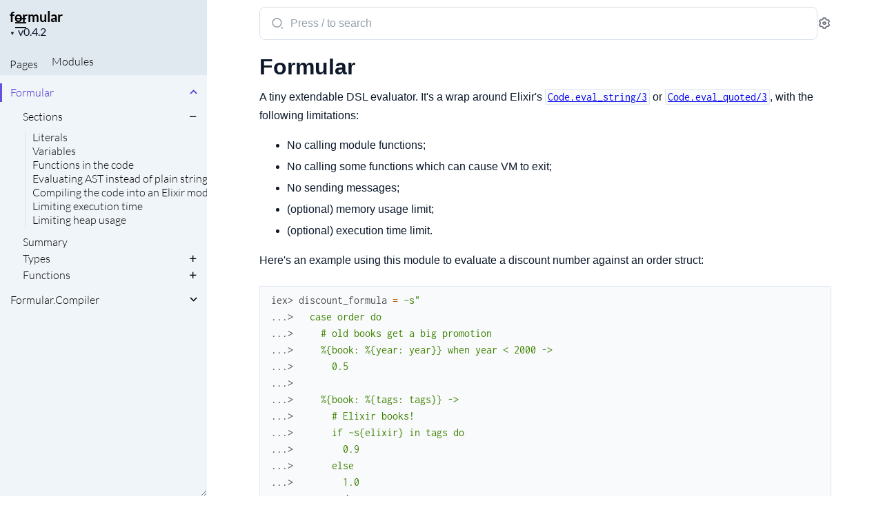

--- FILE ---
content_type: text/html
request_url: https://hexdocs.pm/formular/Formular.html
body_size: 11879
content:
<!DOCTYPE html>
<html lang="en">
  <head>
    <meta charset="utf-8">
    <meta http-equiv="x-ua-compatible" content="ie=edge">
    <meta name="viewport" content="width=device-width, initial-scale=1.0">
    <meta name="generator" content="ExDoc v0.36.1">
    <meta name="project" content="formular v0.4.2">


    <title>Formular — formular v0.4.2</title>
    <link rel="stylesheet" href="dist/html-elixir-QYVRUQZX.css" />

    <script src="dist/handlebars.runtime-NWIB6V2M.js"></script>
    <script src="dist/handlebars.templates-K7URE6B4.js"></script>
    <script src="dist/sidebar_items-66B440D0.js"></script>
    <script src="docs_config.js"></script>
    <script async src="dist/html-HJ5ACJPS.js"></script>

  <script async defer data-domain="hexdocs.pm" src="https://stats.hexdocs.pm/js/index.js"></script></head>
  <body class="sidebar-closed">
    <script>

      try {
        var settings = JSON.parse(localStorage.getItem('ex_doc:settings') || '{}');

        if (settings.theme === 'dark' ||
           ((settings.theme === 'system' || settings.theme == null) &&
             window.matchMedia('(prefers-color-scheme: dark)').matches)
           ) {
          document.body.classList.add('dark')
        }
      } catch (error) { }
    </script>

<div class="body-wrapper">

<button id="sidebar-menu" class="sidebar-button sidebar-toggle" aria-label="toggle sidebar" aria-controls="sidebar">
  <i class="ri-menu-line ri-lg" title="Collapse/expand sidebar"></i>
</button>

<nav id="sidebar" class="sidebar">

  <div class="sidebar-header">
    <div class="sidebar-projectInfo">

      <div>
        <a href="Formular.html" class="sidebar-projectName" translate="no">
formular
        </a>
        <div class="sidebar-projectVersion" translate="no">
          v0.4.2
        </div>
      </div>
    </div>
    <ul id="sidebar-list-nav" class="sidebar-list-nav" role="tablist">
      <li>
        <button id="extras-list-tab-button" role="tab" data-type="extras" aria-controls="extras-tab-panel" aria-selected="true" tabindex="0">
Pages
        </button>
      </li>

        <li>
          <button id="modules-list-tab-button" role="tab" data-type="modules" aria-controls="modules-tab-panel" aria-selected="false" tabindex="-1">
            Modules
          </button>
        </li>


    </ul>
  </div>

  <div id="extras-tab-panel" class="sidebar-tabpanel" role="tabpanel" aria-labelledby="extras-list-tab-button">
    <ul id="extras-full-list" class="full-list"></ul>
  </div>

    <div id="modules-tab-panel" class="sidebar-tabpanel" role="tabpanel" aria-labelledby="modules-list-tab-button" hidden>
      <ul id="modules-full-list" class="full-list"></ul>
    </div>


</nav>

<output role="status" id="toast"></output>

<main class="content page-module" id="main" data-type="modules">
  <div id="content" class="content-inner">
    <div class="top-search">
      <div class="search-settings">
        <form class="search-bar" action="search.html">
          <label class="search-label">
            <span class="sr-only">Search documentation of formular</span>
            <input name="q" type="text" class="search-input" placeholder="Press / to search" autocomplete="off" autocorrect="off" autocapitalize="off" spellcheck="false" />
          </label>
          <button type="submit" class="search-button" aria-label="Submit Search" tabindex="-1">
            <i class="ri-search-2-line ri-lg" aria-hidden="true"></i>
          </button>
          <button type="button" tabindex="-1" class="search-close-button" aria-hidden="true">
            <i class="ri-close-line ri-lg" title="Cancel search"></i>
          </button>
        </form>
        <div class="autocomplete">
        </div>
        <button class="icon-settings display-settings">
          <i class="ri-settings-3-line"></i>
          <span class="sr-only">Settings</span>
        </button>
      </div>
    </div>

<div id="top-content">
  <h1>

    <span translate="no">Formular</span> 
    <small class="app-vsn" translate="no">(formular v0.4.2)</small>

  </h1>


    <section id="moduledoc">
<p>A tiny extendable DSL evaluator. It's a wrap around Elixir's <a href="https://hexdocs.pm/elixir/Code.html#eval_string/3"><code class="inline">Code.eval_string/3</code></a> or <a href="https://hexdocs.pm/elixir/Code.html#eval_quoted/3"><code class="inline">Code.eval_quoted/3</code></a>, with the following limitations:</p><ul><li>No calling module functions;</li><li>No calling some functions which can cause VM to exit;</li><li>No sending messages;</li><li>(optional) memory usage limit;</li><li>(optional) execution time limit.</li></ul><p>Here's an example using this module to evaluate a discount number against an order struct:</p><pre><code class="makeup elixir" translate="no"><span class="gp unselectable">iex&gt; </span><span class="n">discount_formula</span><span class="w"> </span><span class="o">=</span><span class="w"> </span><span class="s">~s&quot;</span><span class="gp unselectable">
...&gt; </span><span class="s">  case order do</span><span class="gp unselectable">
...&gt; </span><span class="s">    # old books get a big promotion</span><span class="gp unselectable">
...&gt; </span><span class="s">    %{book: %{year: year}} when year &lt; 2000 -&gt;</span><span class="gp unselectable">
...&gt; </span><span class="s">      0.5</span><span class="gp unselectable">
...&gt; </span><span class="s">  </span><span class="gp unselectable">
...&gt; </span><span class="s">    %{book: %{tags: tags}} -&gt;</span><span class="gp unselectable">
...&gt; </span><span class="s">      # Elixir books!</span><span class="gp unselectable">
...&gt; </span><span class="s">      if ~s{elixir} in tags do</span><span class="gp unselectable">
...&gt; </span><span class="s">        0.9</span><span class="gp unselectable">
...&gt; </span><span class="s">      else</span><span class="gp unselectable">
...&gt; </span><span class="s">        1.0</span><span class="gp unselectable">
...&gt; </span><span class="s">      end</span><span class="gp unselectable">
...&gt;</span><span class="gp unselectable">
...&gt; </span><span class="s">    _ -&gt;</span><span class="gp unselectable">
...&gt; </span><span class="s">      1.0</span><span class="gp unselectable">
...&gt; </span><span class="s">  end</span><span class="gp unselectable">
...&gt; </span><span class="s">&quot;</span><span class="w">
</span><span class="gp unselectable">...&gt;</span><span class="w">
</span><span class="gp unselectable">...&gt; </span><span class="n">book_order</span><span class="w"> </span><span class="o">=</span><span class="w"> </span><span class="p" data-group-id="8308027035-1">%{</span><span class="w">
</span><span class="gp unselectable">...&gt; </span><span class="w">  </span><span class="ss">book</span><span class="p">:</span><span class="w"> </span><span class="p" data-group-id="8308027035-2">%{</span><span class="w">
</span><span class="gp unselectable">...&gt; </span><span class="w">    </span><span class="ss">title</span><span class="p">:</span><span class="w"> </span><span class="s">&quot;Elixir in Action&quot;</span><span class="p">,</span><span class="w"> </span><span class="ss">year</span><span class="p">:</span><span class="w"> </span><span class="mi">2019</span><span class="p">,</span><span class="w"> </span><span class="ss">tags</span><span class="p">:</span><span class="w"> </span><span class="p" data-group-id="8308027035-3">[</span><span class="s">&quot;elixir&quot;</span><span class="p" data-group-id="8308027035-3">]</span><span class="w">
</span><span class="gp unselectable">...&gt; </span><span class="w">  </span><span class="p" data-group-id="8308027035-2">}</span><span class="w">
</span><span class="gp unselectable">...&gt; </span><span class="p" data-group-id="8308027035-1">}</span><span class="w">
</span><span class="gp unselectable">...&gt;</span><span class="w">
</span><span class="gp unselectable">...&gt; </span><span class="nc">Formular</span><span class="o">.</span><span class="n">eval</span><span class="p" data-group-id="8308027035-4">(</span><span class="n">discount_formula</span><span class="p">,</span><span class="w"> </span><span class="p" data-group-id="8308027035-5">[</span><span class="ss">order</span><span class="p">:</span><span class="w"> </span><span class="n">book_order</span><span class="p" data-group-id="8308027035-5">]</span><span class="p" data-group-id="8308027035-4">)</span><span class="w">
</span><span class="p" data-group-id="8308027035-6">{</span><span class="ss">:ok</span><span class="p">,</span><span class="w"> </span><span class="mf">0.9</span><span class="p" data-group-id="8308027035-6">}</span></code></pre><p>The code being evaluated is just a piece of Elixir code, so it can be expressive when describing business rules.</p><h2 id="module-literals" class="section-heading">
  <a href="#module-literals" class="hover-link">
    <i class="ri-link-m" aria-hidden="true"></i>
  </a>
  <span class="text">Literals</span>
</h2>
<pre><code class="makeup elixir" translate="no"><span class="c1"># number</span><span class="w">
</span><span class="gp unselectable">iex&gt; </span><span class="nc">Formular</span><span class="o">.</span><span class="n">eval</span><span class="p" data-group-id="0506900315-1">(</span><span class="s">&quot;1&quot;</span><span class="p">,</span><span class="w"> </span><span class="p" data-group-id="0506900315-2">[</span><span class="p" data-group-id="0506900315-2">]</span><span class="p" data-group-id="0506900315-1">)</span><span class="w">
</span><span class="p" data-group-id="0506900315-3">{</span><span class="ss">:ok</span><span class="p">,</span><span class="w"> </span><span class="mi">1</span><span class="p" data-group-id="0506900315-3">}</span><span class="w"> </span><span class="c1"># &lt;- note that it&#39;s an integer</span><span class="w">

</span><span class="c1"># plain string</span><span class="w">
</span><span class="gp unselectable">iex&gt; </span><span class="nc">Formular</span><span class="o">.</span><span class="n">eval</span><span class="p" data-group-id="0506900315-4">(</span><span class="s">~s[&quot;some text&quot;]</span><span class="p">,</span><span class="w"> </span><span class="p" data-group-id="0506900315-5">[</span><span class="p" data-group-id="0506900315-5">]</span><span class="p" data-group-id="0506900315-4">)</span><span class="w">
</span><span class="p" data-group-id="0506900315-6">{</span><span class="ss">:ok</span><span class="p">,</span><span class="w"> </span><span class="s">&quot;some text&quot;</span><span class="p" data-group-id="0506900315-6">}</span><span class="w">

</span><span class="c1"># atom</span><span class="w">
</span><span class="gp unselectable">iex&gt; </span><span class="nc">Formular</span><span class="o">.</span><span class="n">eval</span><span class="p" data-group-id="0506900315-7">(</span><span class="s">&quot;:foo&quot;</span><span class="p">,</span><span class="w"> </span><span class="p" data-group-id="0506900315-8">[</span><span class="p" data-group-id="0506900315-8">]</span><span class="p" data-group-id="0506900315-7">)</span><span class="w">
</span><span class="p" data-group-id="0506900315-9">{</span><span class="ss">:ok</span><span class="p">,</span><span class="w"> </span><span class="ss">:foo</span><span class="p" data-group-id="0506900315-9">}</span><span class="w">

</span><span class="c1"># list</span><span class="w">
</span><span class="gp unselectable">iex&gt; </span><span class="nc">Formular</span><span class="o">.</span><span class="n">eval</span><span class="p" data-group-id="0506900315-10">(</span><span class="s">&quot;[:foo, Bar]&quot;</span><span class="p">,</span><span class="w"> </span><span class="p" data-group-id="0506900315-11">[</span><span class="p" data-group-id="0506900315-11">]</span><span class="p" data-group-id="0506900315-10">)</span><span class="w">
</span><span class="p" data-group-id="0506900315-12">{</span><span class="ss">:ok</span><span class="p">,</span><span class="w"> </span><span class="p" data-group-id="0506900315-13">[</span><span class="ss">:foo</span><span class="p">,</span><span class="w"> </span><span class="nc">Bar</span><span class="p" data-group-id="0506900315-13">]</span><span class="p" data-group-id="0506900315-12">}</span><span class="w">

</span><span class="c1"># keyword list</span><span class="w">
</span><span class="gp unselectable">iex&gt; </span><span class="nc">Formular</span><span class="o">.</span><span class="n">eval</span><span class="p" data-group-id="0506900315-14">(</span><span class="s">&quot;[a: 1, b: :hi]&quot;</span><span class="p">,</span><span class="w"> </span><span class="p" data-group-id="0506900315-15">[</span><span class="p" data-group-id="0506900315-15">]</span><span class="p" data-group-id="0506900315-14">)</span><span class="w">
</span><span class="p" data-group-id="0506900315-16">{</span><span class="ss">:ok</span><span class="p">,</span><span class="w"> </span><span class="p" data-group-id="0506900315-17">[</span><span class="ss">a</span><span class="p">:</span><span class="w"> </span><span class="mi">1</span><span class="p">,</span><span class="w"> </span><span class="ss">b</span><span class="p">:</span><span class="w"> </span><span class="ss">:hi</span><span class="p" data-group-id="0506900315-17">]</span><span class="p" data-group-id="0506900315-16">}</span></code></pre><h2 id="module-variables" class="section-heading">
  <a href="#module-variables" class="hover-link">
    <i class="ri-link-m" aria-hidden="true"></i>
  </a>
  <span class="text">Variables</span>
</h2>
<p>Variables can be passed within the <code class="inline">binding</code> parameter.</p><pre><code class="makeup elixir" translate="no"><span class="c1"># bound value</span><span class="w">
</span><span class="gp unselectable">iex&gt; </span><span class="nc">Formular</span><span class="o">.</span><span class="n">eval</span><span class="p" data-group-id="2861751233-1">(</span><span class="s">&quot;1 + foo&quot;</span><span class="p">,</span><span class="w"> </span><span class="p" data-group-id="2861751233-2">[</span><span class="ss">foo</span><span class="p">:</span><span class="w"> </span><span class="mi">42</span><span class="p" data-group-id="2861751233-2">]</span><span class="p" data-group-id="2861751233-1">)</span><span class="w">
</span><span class="p" data-group-id="2861751233-3">{</span><span class="ss">:ok</span><span class="p">,</span><span class="w"> </span><span class="mi">43</span><span class="p" data-group-id="2861751233-3">}</span></code></pre><h2 id="module-functions-in-the-code" class="section-heading">
  <a href="#module-functions-in-the-code" class="hover-link">
    <i class="ri-link-m" aria-hidden="true"></i>
  </a>
  <span class="text">Functions in the code</span>
</h2>
<h3 id="module-kernel-functions-and-macros" class="section-heading">
  <a href="#module-kernel-functions-and-macros" class="hover-link">
    <i class="ri-link-m" aria-hidden="true"></i>
  </a>
  <span class="text">Kernel functions and macros</span>
</h3>
<p>Kernel functions and macros are limitedly supported. Only a picked list of them are supported out of the box so that dangerouse functions such as <a href="https://hexdocs.pm/elixir/Kernel.html#exit/1"><code class="inline">Kernel.exit/1</code></a> will not be invoked.</p><p>Supported functions from <a href="https://hexdocs.pm/elixir/Kernel.html"><code class="inline">Kernel</code></a> are:</p><pre><code class="makeup elixir" translate="no"><span class="p" data-group-id="4812681862-1">[</span><span class="w">
  </span><span class="ss">!=</span><span class="p">:</span><span class="w"> </span><span class="mi">2</span><span class="p">,</span><span class="w">
  </span><span class="ss">!==</span><span class="p">:</span><span class="w"> </span><span class="mi">2</span><span class="p">,</span><span class="w">
  </span><span class="ss">*</span><span class="p">:</span><span class="w"> </span><span class="mi">2</span><span class="p">,</span><span class="w">
  </span><span class="ss">+</span><span class="p">:</span><span class="w"> </span><span class="mi">1</span><span class="p">,</span><span class="w">
  </span><span class="ss">+</span><span class="p">:</span><span class="w"> </span><span class="mi">2</span><span class="p">,</span><span class="w">
  </span><span class="ss">++</span><span class="p">:</span><span class="w"> </span><span class="mi">2</span><span class="p">,</span><span class="w">
  </span><span class="ss">-</span><span class="p">:</span><span class="w"> </span><span class="mi">1</span><span class="p">,</span><span class="w">
  </span><span class="ss">-</span><span class="p">:</span><span class="w"> </span><span class="mi">2</span><span class="p">,</span><span class="w">
  </span><span class="ss">--</span><span class="p">:</span><span class="w"> </span><span class="mi">2</span><span class="p">,</span><span class="w">
  </span><span class="ss">/</span><span class="p">:</span><span class="w"> </span><span class="mi">2</span><span class="p">,</span><span class="w">
  </span><span class="ss">&lt;</span><span class="p">:</span><span class="w"> </span><span class="mi">2</span><span class="p">,</span><span class="w">
  </span><span class="ss">&lt;=</span><span class="p">:</span><span class="w"> </span><span class="mi">2</span><span class="p">,</span><span class="w">
  </span><span class="ss">==</span><span class="p">:</span><span class="w"> </span><span class="mi">2</span><span class="p">,</span><span class="w">
  </span><span class="ss">=~</span><span class="p">:</span><span class="w"> </span><span class="mi">2</span><span class="p">,</span><span class="w">
  </span><span class="ss">&gt;</span><span class="p">:</span><span class="w"> </span><span class="mi">2</span><span class="p">,</span><span class="w">
  </span><span class="ss">&gt;=</span><span class="p">:</span><span class="w"> </span><span class="mi">2</span><span class="p">,</span><span class="w">
  </span><span class="ss">abs</span><span class="p">:</span><span class="w"> </span><span class="mi">1</span><span class="p">,</span><span class="w">
  </span><span class="ss">ceil</span><span class="p">:</span><span class="w"> </span><span class="mi">1</span><span class="p">,</span><span class="w">
  </span><span class="ss">div</span><span class="p">:</span><span class="w"> </span><span class="mi">2</span><span class="p">,</span><span class="w">
  </span><span class="ss">floor</span><span class="p">:</span><span class="w"> </span><span class="mi">1</span><span class="p">,</span><span class="w">
  </span><span class="ss">get_and_update_in</span><span class="p">:</span><span class="w"> </span><span class="mi">3</span><span class="p">,</span><span class="w">
  </span><span class="ss">get_in</span><span class="p">:</span><span class="w"> </span><span class="mi">2</span><span class="p">,</span><span class="w">
  </span><span class="ss">hd</span><span class="p">:</span><span class="w"> </span><span class="mi">1</span><span class="p">,</span><span class="w">
  </span><span class="ss">inspect</span><span class="p">:</span><span class="w"> </span><span class="mi">2</span><span class="p">,</span><span class="w">
  </span><span class="ss">is_atom</span><span class="p">:</span><span class="w"> </span><span class="mi">1</span><span class="p">,</span><span class="w">
  </span><span class="ss">is_binary</span><span class="p">:</span><span class="w"> </span><span class="mi">1</span><span class="p">,</span><span class="w">
  </span><span class="ss">is_bitstring</span><span class="p">:</span><span class="w"> </span><span class="mi">1</span><span class="p">,</span><span class="w">
  </span><span class="ss">is_boolean</span><span class="p">:</span><span class="w"> </span><span class="mi">1</span><span class="p">,</span><span class="w">
  </span><span class="ss">is_float</span><span class="p">:</span><span class="w"> </span><span class="mi">1</span><span class="p">,</span><span class="w">
  </span><span class="ss">is_function</span><span class="p">:</span><span class="w"> </span><span class="mi">1</span><span class="p">,</span><span class="w">
  </span><span class="ss">is_integer</span><span class="p">:</span><span class="w"> </span><span class="mi">1</span><span class="p">,</span><span class="w">
  </span><span class="ss">is_list</span><span class="p">:</span><span class="w"> </span><span class="mi">1</span><span class="p">,</span><span class="w">
  </span><span class="ss">is_map</span><span class="p">:</span><span class="w"> </span><span class="mi">1</span><span class="p">,</span><span class="w">
  </span><span class="ss">is_map_key</span><span class="p">:</span><span class="w"> </span><span class="mi">2</span><span class="p">,</span><span class="w">
  </span><span class="ss">is_number</span><span class="p">:</span><span class="w"> </span><span class="mi">1</span><span class="p">,</span><span class="w">
  </span><span class="ss">is_pid</span><span class="p">:</span><span class="w"> </span><span class="mi">1</span><span class="p">,</span><span class="w">
  </span><span class="ss">is_port</span><span class="p">:</span><span class="w"> </span><span class="mi">1</span><span class="p">,</span><span class="w">
  </span><span class="ss">is_reference</span><span class="p">:</span><span class="w"> </span><span class="mi">1</span><span class="p">,</span><span class="w">
  </span><span class="ss">is_tuple</span><span class="p">:</span><span class="w"> </span><span class="mi">1</span><span class="p">,</span><span class="w">
  </span><span class="ss">length</span><span class="p">:</span><span class="w"> </span><span class="mi">1</span><span class="p">,</span><span class="w">
  </span><span class="ss">map_size</span><span class="p">:</span><span class="w"> </span><span class="mi">1</span><span class="p">,</span><span class="w">
  </span><span class="ss">max</span><span class="p">:</span><span class="w"> </span><span class="mi">2</span><span class="p">,</span><span class="w">
  </span><span class="ss">min</span><span class="p">:</span><span class="w"> </span><span class="mi">2</span><span class="p">,</span><span class="w">
  </span><span class="ss">not</span><span class="p">:</span><span class="w"> </span><span class="mi">1</span><span class="p">,</span><span class="w">
  </span><span class="ss">pop_in</span><span class="p">:</span><span class="w"> </span><span class="mi">2</span><span class="p">,</span><span class="w">
  </span><span class="ss">put_elem</span><span class="p">:</span><span class="w"> </span><span class="mi">3</span><span class="p">,</span><span class="w">
  </span><span class="ss">put_in</span><span class="p">:</span><span class="w"> </span><span class="mi">3</span><span class="p">,</span><span class="w">
  </span><span class="ss">rem</span><span class="p">:</span><span class="w"> </span><span class="mi">2</span><span class="p">,</span><span class="w">
  </span><span class="ss">round</span><span class="p">:</span><span class="w"> </span><span class="mi">1</span><span class="p">,</span><span class="w">
  </span><span class="ss">struct</span><span class="p">:</span><span class="w"> </span><span class="mi">2</span><span class="p">,</span><span class="w">
  </span><span class="n">...</span><span class="w">
</span><span class="p" data-group-id="4812681862-1">]</span></code></pre><p>Supported macros from <a href="https://hexdocs.pm/elixir/Kernel.html"><code class="inline">Kernel</code></a> are:</p><pre><code class="makeup elixir" translate="no"><span class="p" data-group-id="0147421841-1">[</span><span class="w">
  </span><span class="ss">!</span><span class="p">:</span><span class="w"> </span><span class="mi">1</span><span class="p">,</span><span class="w">
  </span><span class="ss">&amp;&amp;</span><span class="p">:</span><span class="w"> </span><span class="mi">2</span><span class="p">,</span><span class="w">
  </span><span class="ss">..</span><span class="p">:</span><span class="w"> </span><span class="mi">2</span><span class="p">,</span><span class="w">
  </span><span class="o">..</span><span class="ss">//</span><span class="p">:</span><span class="w"> </span><span class="mi">3</span><span class="p">,</span><span class="w">
  </span><span class="ss">&lt;&gt;</span><span class="p">:</span><span class="w"> </span><span class="mi">2</span><span class="p">,</span><span class="w">
  </span><span class="ss">and</span><span class="p">:</span><span class="w"> </span><span class="mi">2</span><span class="p">,</span><span class="w">
  </span><span class="ss">get_and_update_in</span><span class="p">:</span><span class="w"> </span><span class="mi">2</span><span class="p">,</span><span class="w">
  </span><span class="ss">if</span><span class="p">:</span><span class="w"> </span><span class="mi">2</span><span class="p">,</span><span class="w">
  </span><span class="ss">in</span><span class="p">:</span><span class="w"> </span><span class="mi">2</span><span class="p">,</span><span class="w">
  </span><span class="ss">is_exception</span><span class="p">:</span><span class="w"> </span><span class="mi">1</span><span class="p">,</span><span class="w">
  </span><span class="ss">is_exception</span><span class="p">:</span><span class="w"> </span><span class="mi">2</span><span class="p">,</span><span class="w">
  </span><span class="ss">is_nil</span><span class="p">:</span><span class="w"> </span><span class="mi">1</span><span class="p">,</span><span class="w">
  </span><span class="ss">is_struct</span><span class="p">:</span><span class="w"> </span><span class="mi">1</span><span class="p">,</span><span class="w">
  </span><span class="ss">is_struct</span><span class="p">:</span><span class="w"> </span><span class="mi">2</span><span class="p">,</span><span class="w">
  </span><span class="ss">match?</span><span class="p">:</span><span class="w"> </span><span class="mi">2</span><span class="p">,</span><span class="w">
  </span><span class="ss">or</span><span class="p">:</span><span class="w"> </span><span class="mi">2</span><span class="p">,</span><span class="w">
  </span><span class="ss">pop_in</span><span class="p">:</span><span class="w"> </span><span class="mi">1</span><span class="p">,</span><span class="w">
  </span><span class="ss">put_in</span><span class="p">:</span><span class="w"> </span><span class="mi">2</span><span class="p">,</span><span class="w">
  </span><span class="ss">sigil_C</span><span class="p">:</span><span class="w"> </span><span class="mi">2</span><span class="p">,</span><span class="w">
  </span><span class="ss">sigil_D</span><span class="p">:</span><span class="w"> </span><span class="mi">2</span><span class="p">,</span><span class="w">
  </span><span class="ss">sigil_N</span><span class="p">:</span><span class="w"> </span><span class="mi">2</span><span class="p">,</span><span class="w">
  </span><span class="ss">sigil_R</span><span class="p">:</span><span class="w"> </span><span class="mi">2</span><span class="p">,</span><span class="w">
  </span><span class="ss">sigil_S</span><span class="p">:</span><span class="w"> </span><span class="mi">2</span><span class="p">,</span><span class="w">
  </span><span class="ss">sigil_T</span><span class="p">:</span><span class="w"> </span><span class="mi">2</span><span class="p">,</span><span class="w">
  </span><span class="ss">sigil_U</span><span class="p">:</span><span class="w"> </span><span class="mi">2</span><span class="p">,</span><span class="w">
  </span><span class="ss">sigil_W</span><span class="p">:</span><span class="w"> </span><span class="mi">2</span><span class="p">,</span><span class="w">
  </span><span class="ss">sigil_c</span><span class="p">:</span><span class="w"> </span><span class="mi">2</span><span class="p">,</span><span class="w">
  </span><span class="ss">sigil_r</span><span class="p">:</span><span class="w"> </span><span class="mi">2</span><span class="p">,</span><span class="w">
  </span><span class="ss">sigil_s</span><span class="p">:</span><span class="w"> </span><span class="mi">2</span><span class="p">,</span><span class="w">
  </span><span class="ss">sigil_w</span><span class="p">:</span><span class="w"> </span><span class="mi">2</span><span class="p">,</span><span class="w">
  </span><span class="ss">tap</span><span class="p">:</span><span class="w"> </span><span class="mi">2</span><span class="p">,</span><span class="w">
  </span><span class="ss">then</span><span class="p">:</span><span class="w"> </span><span class="mi">2</span><span class="p">,</span><span class="w">
  </span><span class="ss">to_charlist</span><span class="p">:</span><span class="w"> </span><span class="mi">1</span><span class="p">,</span><span class="w">
  </span><span class="ss">to_string</span><span class="p">:</span><span class="w"> </span><span class="mi">1</span><span class="p">,</span><span class="w">
  </span><span class="ss">unless</span><span class="p">:</span><span class="w"> </span><span class="mi">2</span><span class="p">,</span><span class="w">
  </span><span class="ss">|&gt;</span><span class="p">:</span><span class="w"> </span><span class="mi">2</span><span class="p">,</span><span class="w">
  </span><span class="ss">||</span><span class="p">:</span><span class="w"> </span><span class="mi">2</span><span class="w">
</span><span class="p" data-group-id="0147421841-1">]</span></code></pre><p>Example:</p><pre><code class="makeup elixir" translate="no"><span class="c1"># Kernel function</span><span class="w">
</span><span class="gp unselectable">iex&gt; </span><span class="nc">Formular</span><span class="o">.</span><span class="n">eval</span><span class="p" data-group-id="1858510533-1">(</span><span class="s">&quot;min(5, 100)&quot;</span><span class="p">,</span><span class="w"> </span><span class="p" data-group-id="1858510533-2">[</span><span class="p" data-group-id="1858510533-2">]</span><span class="p" data-group-id="1858510533-1">)</span><span class="w">
</span><span class="p" data-group-id="1858510533-3">{</span><span class="ss">:ok</span><span class="p">,</span><span class="w"> </span><span class="mi">5</span><span class="p" data-group-id="1858510533-3">}</span><span class="w">

</span><span class="gp unselectable">iex&gt; </span><span class="nc">Formular</span><span class="o">.</span><span class="n">eval</span><span class="p" data-group-id="1858510533-4">(</span><span class="s">&quot;max(5, 100)&quot;</span><span class="p">,</span><span class="w"> </span><span class="p" data-group-id="1858510533-5">[</span><span class="p" data-group-id="1858510533-5">]</span><span class="p" data-group-id="1858510533-4">)</span><span class="w">
</span><span class="p" data-group-id="1858510533-6">{</span><span class="ss">:ok</span><span class="p">,</span><span class="w"> </span><span class="mi">100</span><span class="p" data-group-id="1858510533-6">}</span></code></pre><h3 id="module-custom-functions" class="section-heading">
  <a href="#module-custom-functions" class="hover-link">
    <i class="ri-link-m" aria-hidden="true"></i>
  </a>
  <span class="text">Custom functions</span>
</h3>
<p>Custom functions can be provided in two ways, either in a binding lambda:</p><pre><code class="makeup elixir" translate="no"><span class="c1"># bound function</span><span class="w">
</span><span class="gp unselectable">iex&gt; </span><span class="nc">Formular</span><span class="o">.</span><span class="n">eval</span><span class="p" data-group-id="9729063452-1">(</span><span class="s">&quot;1 + add.(-1, 5)&quot;</span><span class="p">,</span><span class="w"> </span><span class="p" data-group-id="9729063452-2">[</span><span class="ss">add</span><span class="p">:</span><span class="w"> </span><span class="o">&amp;</span><span class="p" data-group-id="9729063452-3">(</span><span class="ni">&amp;1</span><span class="w"> </span><span class="o">+</span><span class="w"> </span><span class="ni">&amp;2</span><span class="p" data-group-id="9729063452-3">)</span><span class="p" data-group-id="9729063452-2">]</span><span class="p" data-group-id="9729063452-1">)</span><span class="w">
</span><span class="p" data-group-id="9729063452-4">{</span><span class="ss">:ok</span><span class="p">,</span><span class="w"> </span><span class="mi">5</span><span class="p" data-group-id="9729063452-4">}</span></code></pre><p>... or with a context module:</p><pre><code class="makeup elixir" translate="no"><span class="gp unselectable">iex&gt; </span><span class="kd">defmodule</span><span class="w"> </span><span class="nc">MyContext</span><span class="w"> </span><span class="k" data-group-id="0287577834-1">do</span><span class="w">
</span><span class="gp unselectable">...&gt; </span><span class="w">  </span><span class="kd">def</span><span class="w"> </span><span class="nf">foo</span><span class="p" data-group-id="0287577834-2">(</span><span class="p" data-group-id="0287577834-2">)</span><span class="w"> </span><span class="k" data-group-id="0287577834-3">do</span><span class="w">
</span><span class="gp unselectable">...&gt; </span><span class="w">    </span><span class="mi">42</span><span class="w">
</span><span class="gp unselectable">...&gt; </span><span class="w">  </span><span class="k" data-group-id="0287577834-3">end</span><span class="w">
</span><span class="gp unselectable">...&gt; </span><span class="k" data-group-id="0287577834-1">end</span><span class="w">

</span><span class="gp unselectable">...&gt; </span><span class="nc">Formular</span><span class="o">.</span><span class="n">eval</span><span class="p" data-group-id="0287577834-4">(</span><span class="s">&quot;10 + foo&quot;</span><span class="p">,</span><span class="w"> </span><span class="p" data-group-id="0287577834-5">[</span><span class="p" data-group-id="0287577834-5">]</span><span class="p">,</span><span class="w"> </span><span class="ss">context</span><span class="p">:</span><span class="w"> </span><span class="nc">MyContext</span><span class="p" data-group-id="0287577834-4">)</span><span class="w">
</span><span class="p" data-group-id="0287577834-6">{</span><span class="ss">:ok</span><span class="p">,</span><span class="w"> </span><span class="mi">52</span><span class="p" data-group-id="0287577834-6">}</span></code></pre><p><strong>Directly calling to module functions in the code are disallowed</strong> for security reason. For example:</p><pre><code class="makeup elixir" translate="no"><span class="gp unselectable">iex&gt; </span><span class="nc">Formular</span><span class="o">.</span><span class="n">eval</span><span class="p" data-group-id="7983319366-1">(</span><span class="s">&quot;Map.new&quot;</span><span class="p">,</span><span class="w"> </span><span class="p" data-group-id="7983319366-2">[</span><span class="p" data-group-id="7983319366-2">]</span><span class="p" data-group-id="7983319366-1">)</span><span class="w">
</span><span class="p" data-group-id="7983319366-3">{</span><span class="ss">:error</span><span class="p">,</span><span class="w"> </span><span class="ss">:no_calling_module_function</span><span class="p" data-group-id="7983319366-3">}</span><span class="w">

</span><span class="gp unselectable">iex&gt; </span><span class="nc">Formular</span><span class="o">.</span><span class="n">eval</span><span class="p" data-group-id="7983319366-4">(</span><span class="s">&quot;min(0, :os.system_time())&quot;</span><span class="p">,</span><span class="w"> </span><span class="p" data-group-id="7983319366-5">[</span><span class="p" data-group-id="7983319366-5">]</span><span class="p" data-group-id="7983319366-4">)</span><span class="w">
</span><span class="p" data-group-id="7983319366-6">{</span><span class="ss">:error</span><span class="p">,</span><span class="w"> </span><span class="ss">:no_calling_module_function</span><span class="p" data-group-id="7983319366-6">}</span></code></pre><p>unless you explicitly allow it via <code class="inline">allow_modules</code> option, as shown below:</p><pre><code class="makeup elixir" translate="no"><span class="gp unselectable">iex&gt; </span><span class="nc">Formular</span><span class="o">.</span><span class="n">eval</span><span class="p" data-group-id="7984450014-1">(</span><span class="s">&quot;Map.new([])&quot;</span><span class="p">,</span><span class="w"> </span><span class="p" data-group-id="7984450014-2">[</span><span class="p" data-group-id="7984450014-2">]</span><span class="p">,</span><span class="w"> </span><span class="ss">allow_modules</span><span class="p">:</span><span class="w"> </span><span class="p" data-group-id="7984450014-3">[</span><span class="nc">Map</span><span class="p" data-group-id="7984450014-3">]</span><span class="p" data-group-id="7984450014-1">)</span><span class="w">
</span><span class="p" data-group-id="7984450014-4">{</span><span class="ss">:ok</span><span class="p">,</span><span class="w"> </span><span class="p" data-group-id="7984450014-5">%{</span><span class="p" data-group-id="7984450014-5">}</span><span class="p" data-group-id="7984450014-4">}</span></code></pre><h2 id="module-evaluating-ast-instead-of-plain-string-code" class="section-heading">
  <a href="#module-evaluating-ast-instead-of-plain-string-code" class="hover-link">
    <i class="ri-link-m" aria-hidden="true"></i>
  </a>
  <span class="text">Evaluating AST instead of plain string code</span>
</h2>
<p>You may want to use AST instead of string for performance consideration. In this case, an AST can be passed to <a href="#eval/3"><code class="inline">eval/3</code></a>:</p><pre><code class="makeup elixir" translate="no"><span class="gp unselectable">iex&gt; </span><span class="s">&quot;a = b = 10; a * b&quot;</span><span class="w"> </span><span class="o">|&gt;</span><span class="w"> </span><span class="nc">Code</span><span class="o">.</span><span class="n">string_to_quoted!</span><span class="p" data-group-id="0794742387-1">(</span><span class="p" data-group-id="0794742387-1">)</span><span class="w"> </span><span class="o">|&gt;</span><span class="w"> </span><span class="nc">Formular</span><span class="o">.</span><span class="n">eval</span><span class="p" data-group-id="0794742387-2">(</span><span class="p" data-group-id="0794742387-3">[</span><span class="p" data-group-id="0794742387-3">]</span><span class="p" data-group-id="0794742387-2">)</span><span class="w">
</span><span class="p" data-group-id="0794742387-4">{</span><span class="ss">:ok</span><span class="p">,</span><span class="w"> </span><span class="mi">100</span><span class="p" data-group-id="0794742387-4">}</span></code></pre><p>...so that you don't have to parse it every time before evaluating it.</p><h2 id="module-compiling-the-code-into-an-elixir-module" class="section-heading">
  <a href="#module-compiling-the-code-into-an-elixir-module" class="hover-link">
    <i class="ri-link-m" aria-hidden="true"></i>
  </a>
  <span class="text">Compiling the code into an Elixir module</span>
</h2>
<p>Most of the likelihood <code class="inline">Code.eval_*</code> functions are fast enough for your application. However, compiling to an Elixir module will significantly improve the performance. </p><p>Code can be compiled into an Elixir module via <a href="#compile_to_module!/3"><code class="inline">Formular.compile_to_module!/3</code></a> function, as the following:</p><pre><code class="makeup elixir" translate="no"><span class="gp unselectable">iex&gt; </span><span class="n">code</span><span class="w"> </span><span class="o">=</span><span class="w"> </span><span class="k">quote</span><span class="w"> </span><span class="ss">do</span><span class="p">:</span><span class="w"> </span><span class="n">min</span><span class="p" data-group-id="8488263883-1">(</span><span class="n">a</span><span class="p">,</span><span class="w"> </span><span class="n">b</span><span class="p" data-group-id="8488263883-1">)</span><span class="w">
</span><span class="gp unselectable">...&gt; </span><span class="n">compiled</span><span class="w"> </span><span class="o">=</span><span class="w"> </span><span class="nc">Formular</span><span class="o">.</span><span class="n">compile_to_module!</span><span class="p" data-group-id="8488263883-2">(</span><span class="n">code</span><span class="p">,</span><span class="w"> </span><span class="nc">MyCompiledMod</span><span class="p" data-group-id="8488263883-2">)</span><span class="w">
</span><span class="p" data-group-id="8488263883-3">{</span><span class="ss">:module</span><span class="p">,</span><span class="w"> </span><span class="nc">MyCompiledMod</span><span class="p" data-group-id="8488263883-3">}</span><span class="w">
</span><span class="gp unselectable">...&gt; </span><span class="nc">Formular</span><span class="o">.</span><span class="n">eval</span><span class="p" data-group-id="8488263883-4">(</span><span class="n">compiled</span><span class="p">,</span><span class="w"> </span><span class="p" data-group-id="8488263883-5">[</span><span class="ss">a</span><span class="p">:</span><span class="w"> </span><span class="mi">5</span><span class="p">,</span><span class="w"> </span><span class="ss">b</span><span class="p">:</span><span class="w"> </span><span class="mi">15</span><span class="p" data-group-id="8488263883-5">]</span><span class="p">,</span><span class="w"> </span><span class="ss">timeout</span><span class="p">:</span><span class="w"> </span><span class="mi">5_000</span><span class="p" data-group-id="8488263883-4">)</span><span class="w">
</span><span class="p" data-group-id="8488263883-6">{</span><span class="ss">:ok</span><span class="p">,</span><span class="w"> </span><span class="mi">5</span><span class="p" data-group-id="8488263883-6">}</span></code></pre><p>Alternatively, you can directly call <code class="inline">MyCompiledMod.run(a: 5, b: 15)</code>
when none limitation of CPU or memory will apply.</p><h2 id="module-limiting-execution-time" class="section-heading">
  <a href="#module-limiting-execution-time" class="hover-link">
    <i class="ri-link-m" aria-hidden="true"></i>
  </a>
  <span class="text">Limiting execution time</span>
</h2>
<p>The execution time can be limited with the <code class="inline">:timeout</code> option:</p><pre><code class="makeup elixir" translate="no"><span class="gp unselectable">iex&gt; </span><span class="n">sleep</span><span class="w"> </span><span class="o">=</span><span class="w"> </span><span class="k" data-group-id="9641483410-1">fn</span><span class="w"> </span><span class="o">-&gt;</span><span class="w"> </span><span class="nc">:timer</span><span class="o">.</span><span class="n">sleep</span><span class="p" data-group-id="9641483410-2">(</span><span class="ss">:infinity</span><span class="p" data-group-id="9641483410-2">)</span><span class="w"> </span><span class="k" data-group-id="9641483410-1">end</span><span class="w">
</span><span class="gp unselectable">...&gt; </span><span class="nc">Formular</span><span class="o">.</span><span class="n">eval</span><span class="p" data-group-id="9641483410-3">(</span><span class="s">&quot;sleep.()&quot;</span><span class="p">,</span><span class="w"> </span><span class="p" data-group-id="9641483410-4">[</span><span class="ss">sleep</span><span class="p">:</span><span class="w"> </span><span class="n">sleep</span><span class="p" data-group-id="9641483410-4">]</span><span class="p">,</span><span class="w"> </span><span class="ss">timeout</span><span class="p">:</span><span class="w"> </span><span class="mi">10</span><span class="p" data-group-id="9641483410-3">)</span><span class="w">
</span><span class="p" data-group-id="9641483410-5">{</span><span class="ss">:error</span><span class="p">,</span><span class="w"> </span><span class="ss">:timeout</span><span class="p" data-group-id="9641483410-5">}</span></code></pre><p>Default timeout is 5_000 milliseconds.</p><h2 id="module-limiting-heap-usage" class="section-heading">
  <a href="#module-limiting-heap-usage" class="hover-link">
    <i class="ri-link-m" aria-hidden="true"></i>
  </a>
  <span class="text">Limiting heap usage</span>
</h2>
<p>The evaluation can also be limited in heap size, with <code class="inline">:max_heap_size</code> option. When the limit is exceeded, an error <code class="inline">{:error, :killed}</code> will be returned.</p><p>Example:</p><pre><code class="makeup elixir" translate="no"><span class="gp unselectable">iex&gt; </span><span class="n">code</span><span class="w"> </span><span class="o">=</span><span class="w"> </span><span class="s">&quot;for a &lt;- 0..999_999_999_999, do: to_string(a)&quot;</span><span class="w">
</span><span class="gp unselectable">...&gt; </span><span class="nc">Formular</span><span class="o">.</span><span class="n">eval</span><span class="p" data-group-id="3916382123-1">(</span><span class="n">code</span><span class="p">,</span><span class="w"> </span><span class="p" data-group-id="3916382123-2">[</span><span class="p" data-group-id="3916382123-2">]</span><span class="p">,</span><span class="w"> </span><span class="ss">timeout</span><span class="p">:</span><span class="w"> </span><span class="ss">:infinity</span><span class="p">,</span><span class="w"> </span><span class="ss">max_heap_size</span><span class="p">:</span><span class="w"> </span><span class="mi">1_000</span><span class="p" data-group-id="3916382123-1">)</span><span class="w">
</span><span class="p" data-group-id="3916382123-3">{</span><span class="ss">:error</span><span class="p">,</span><span class="w"> </span><span class="ss">:killed</span><span class="p" data-group-id="3916382123-3">}</span></code></pre><p>The default max heap size is 1_000_000 words.</p>
    </section>

</div>

  <section id="summary" class="details-list">
    <h1 class="section-heading">
      <a class="hover-link" href="#summary">
        <i class="ri-link-m" aria-hidden="true"></i>
      </a>
      <span class="text">Summary</span>
    </h1>
<div class="summary-types summary">
  <h2>
    <a href="#types">Types</a>
  </h2>

    <div class="summary-row">
      <div class="summary-signature">
        <a href="#t:code/0" data-no-tooltip translate="no">code()</a>

      </div>

    </div>

    <div class="summary-row">
      <div class="summary-signature">
        <a href="#t:eval_result/0" data-no-tooltip translate="no">eval_result()</a>

      </div>

    </div>

    <div class="summary-row">
      <div class="summary-signature">
        <a href="#t:option/0" data-no-tooltip translate="no">option()</a>

      </div>

    </div>

    <div class="summary-row">
      <div class="summary-signature">
        <a href="#t:options/0" data-no-tooltip translate="no">options()</a>

      </div>

    </div>

</div>
<div class="summary-functions summary">
  <h2>
    <a href="#functions">Functions</a>
  </h2>

    <div class="summary-row">
      <div class="summary-signature">
        <a href="#compile_to_module!/3" data-no-tooltip translate="no">compile_to_module!(code, mod, opts \\ [])</a>

      </div>

        <div class="summary-synopsis"><p>Compile the code into an Elixir module function.</p></div>

    </div>

    <div class="summary-row">
      <div class="summary-signature">
        <a href="#eval/3" data-no-tooltip translate="no">eval(code, binding, opts \\ [])</a>

      </div>

        <div class="summary-synopsis"><p>Evaluate the code with binding context.</p></div>

    </div>

    <div class="summary-row">
      <div class="summary-signature">
        <a href="#used_vars/1" data-no-tooltip translate="no">used_vars(code)</a>

      </div>

        <div class="summary-synopsis"><p>Returns used variables in the code. This can be helpful if
you intend to build some UI based on the variables, or to
validate if the code is using variables within the allowed
list.</p></div>

    </div>

</div>

  </section>


  <section id="types" class="details-list">
    <h1 class="section-heading">
      <a class="hover-link" href="#types">
        <i class="ri-link-m" aria-hidden="true"></i>
      </a>
      <span class="text">Types</span>
    </h1>
    <div class="types-list">
<section class="detail" id="t:code/0">

  <div class="detail-header">
    <a href="#t:code/0" class="detail-link" data-no-tooltip aria-label="Link to this type">
      <i class="ri-link-m" aria-hidden="true"></i>
    </a>
    <h1 class="signature" translate="no">code()</h1>


  </div>

  <section class="docstring">

      <div class="specs">

          <pre translate="no"><span class="attribute">@type</span> code() :: <a href="https://hexdocs.pm/elixir/typespecs.html#built-in-types">binary</a>() | <a href="https://hexdocs.pm/elixir/Macro.html#t:t/0">Macro.t</a>() | {:module, <a href="https://hexdocs.pm/elixir/typespecs.html#built-in-types">module</a>()}</pre>

      </div>


  </section>
</section>
<section class="detail" id="t:eval_result/0">

  <div class="detail-header">
    <a href="#t:eval_result/0" class="detail-link" data-no-tooltip aria-label="Link to this type">
      <i class="ri-link-m" aria-hidden="true"></i>
    </a>
    <h1 class="signature" translate="no">eval_result()</h1>


  </div>

  <section class="docstring">

      <div class="specs">

          <pre translate="no"><span class="attribute">@type</span> eval_result() :: {:ok, <a href="https://hexdocs.pm/elixir/typespecs.html#built-in-types">term</a>()} | {:error, <a href="https://hexdocs.pm/elixir/typespecs.html#built-in-types">term</a>()}</pre>

      </div>


  </section>
</section>
<section class="detail" id="t:option/0">

  <div class="detail-header">
    <a href="#t:option/0" class="detail-link" data-no-tooltip aria-label="Link to this type">
      <i class="ri-link-m" aria-hidden="true"></i>
    </a>
    <h1 class="signature" translate="no">option()</h1>


  </div>

  <section class="docstring">

      <div class="specs">

          <pre translate="no"><span class="attribute">@type</span> option() ::
  {:context, <a href="https://hexdocs.pm/elixir/typespecs.html#built-in-types">module</a>()}
  | {:allow_modules, [<a href="https://hexdocs.pm/elixir/typespecs.html#built-in-types">module</a>()]}
  | {:max_heap_size, <a href="https://hexdocs.pm/elixir/typespecs.html#basic-types">non_neg_integer</a>() | :infinity}
  | {:timeout, <a href="https://hexdocs.pm/elixir/typespecs.html#basic-types">non_neg_integer</a>() | :infinity}</pre>

      </div>


  </section>
</section>
<section class="detail" id="t:options/0">

  <div class="detail-header">
    <a href="#t:options/0" class="detail-link" data-no-tooltip aria-label="Link to this type">
      <i class="ri-link-m" aria-hidden="true"></i>
    </a>
    <h1 class="signature" translate="no">options()</h1>


  </div>

  <section class="docstring">

      <div class="specs">

          <pre translate="no"><span class="attribute">@type</span> options() :: [<a href="#t:option/0">option</a>()]</pre>

      </div>


  </section>
</section>

    </div>
  </section>

  <section id="functions" class="details-list">
    <h1 class="section-heading">
      <a class="hover-link" href="#functions">
        <i class="ri-link-m" aria-hidden="true"></i>
      </a>
      <span class="text">Functions</span>
    </h1>
    <div class="functions-list">
<section class="detail" id="compile_to_module!/3">

    <span id="compile_to_module!/2"></span>

  <div class="detail-header">
    <a href="#compile_to_module!/3" class="detail-link" data-no-tooltip aria-label="Link to this function">
      <i class="ri-link-m" aria-hidden="true"></i>
    </a>
    <h1 class="signature" translate="no">compile_to_module!(code, mod, opts \\ [])</h1>


  </div>

  <section class="docstring">

      <div class="specs">

          <pre translate="no"><span class="attribute">@spec</span> compile_to_module!(<a href="#t:code/0">code</a>(), <a href="https://hexdocs.pm/elixir/typespecs.html#built-in-types">module</a>(), <a href="https://hexdocs.pm/elixir/typespecs.html#built-in-types">module</a>() | <a href="#t:options/0">options</a>()) ::
  {:module, <a href="https://hexdocs.pm/elixir/typespecs.html#built-in-types">module</a>()}</pre>

      </div>

<p>Compile the code into an Elixir module function.</p>
  </section>
</section>
<section class="detail" id="eval/3">

    <span id="eval/2"></span>

  <div class="detail-header">
    <a href="#eval/3" class="detail-link" data-no-tooltip aria-label="Link to this function">
      <i class="ri-link-m" aria-hidden="true"></i>
    </a>
    <h1 class="signature" translate="no">eval(code, binding, opts \\ [])</h1>


  </div>

  <section class="docstring">

      <div class="specs">

          <pre translate="no"><span class="attribute">@spec</span> eval(<a href="#t:code/0">code</a>(), binding :: <a href="https://hexdocs.pm/elixir/typespecs.html#built-in-types">keyword</a>(), <a href="#t:options/0">options</a>()) :: <a href="#t:eval_result/0">eval_result</a>()</pre>

      </div>

<p>Evaluate the code with binding context.</p><h2 id="eval/3-parameters" class="section-heading">
  <a href="#eval/3-parameters" class="hover-link">
    <i class="ri-link-m" aria-hidden="true"></i>
  </a>
  <span class="text">Parameters</span>
</h2>
<ul><li><code class="inline">code</code> : code to eval. Could be a binary, or parsed AST.</li><li><code class="inline">binding</code> : the variable binding to support the evaluation</li><li><code class="inline">options</code> : current these options are supported:<ul><li><code class="inline">context</code> : The modules to import before evaluation.</li><li><code class="inline">allow_modules</code> : The modules allowed to use in the code.</li><li><code class="inline">timeout</code> : A timer used to terminate the evaluation after x milliseconds. <code class="inline">infinity</code> milliseconds by default.</li><li><code class="inline">max_heap_size</code> : A limit on heap memory usage. If set to zero, the max heap size limit is disabled. <code class="inline">infinity</code> words by default.</li></ul></li></ul><h2 id="eval/3-examples" class="section-heading">
  <a href="#eval/3-examples" class="hover-link">
    <i class="ri-link-m" aria-hidden="true"></i>
  </a>
  <span class="text">Examples</span>
</h2>
<pre><code class="makeup elixir" translate="no"><span class="gp unselectable">iex&gt; </span><span class="nc">Formular</span><span class="o">.</span><span class="n">eval</span><span class="p" data-group-id="8266119356-1">(</span><span class="s">&quot;1&quot;</span><span class="p">,</span><span class="w"> </span><span class="p" data-group-id="8266119356-2">[</span><span class="p" data-group-id="8266119356-2">]</span><span class="p" data-group-id="8266119356-1">)</span><span class="w">
</span><span class="p" data-group-id="8266119356-3">{</span><span class="ss">:ok</span><span class="p">,</span><span class="w"> </span><span class="mi">1</span><span class="p" data-group-id="8266119356-3">}</span><span class="w">

</span><span class="gp unselectable">iex&gt; </span><span class="nc">Formular</span><span class="o">.</span><span class="n">eval</span><span class="p" data-group-id="8266119356-4">(</span><span class="s">~s[&quot;some text&quot;]</span><span class="p">,</span><span class="w"> </span><span class="p" data-group-id="8266119356-5">[</span><span class="p" data-group-id="8266119356-5">]</span><span class="p" data-group-id="8266119356-4">)</span><span class="w">
</span><span class="p" data-group-id="8266119356-6">{</span><span class="ss">:ok</span><span class="p">,</span><span class="w"> </span><span class="s">&quot;some text&quot;</span><span class="p" data-group-id="8266119356-6">}</span><span class="w">

</span><span class="gp unselectable">iex&gt; </span><span class="nc">Formular</span><span class="o">.</span><span class="n">eval</span><span class="p" data-group-id="8266119356-7">(</span><span class="s">&quot;min(5, 100)&quot;</span><span class="p">,</span><span class="w"> </span><span class="p" data-group-id="8266119356-8">[</span><span class="p" data-group-id="8266119356-8">]</span><span class="p" data-group-id="8266119356-7">)</span><span class="w">
</span><span class="p" data-group-id="8266119356-9">{</span><span class="ss">:ok</span><span class="p">,</span><span class="w"> </span><span class="mi">5</span><span class="p" data-group-id="8266119356-9">}</span><span class="w">

</span><span class="gp unselectable">iex&gt; </span><span class="nc">Formular</span><span class="o">.</span><span class="n">eval</span><span class="p" data-group-id="8266119356-10">(</span><span class="s">&quot;max(5, 100)&quot;</span><span class="p">,</span><span class="w"> </span><span class="p" data-group-id="8266119356-11">[</span><span class="p" data-group-id="8266119356-11">]</span><span class="p" data-group-id="8266119356-10">)</span><span class="w">
</span><span class="p" data-group-id="8266119356-12">{</span><span class="ss">:ok</span><span class="p">,</span><span class="w"> </span><span class="mi">100</span><span class="p" data-group-id="8266119356-12">}</span><span class="w">

</span><span class="gp unselectable">iex&gt; </span><span class="nc">Formular</span><span class="o">.</span><span class="n">eval</span><span class="p" data-group-id="8266119356-13">(</span><span class="s">&quot;count * 5&quot;</span><span class="p">,</span><span class="w"> </span><span class="p" data-group-id="8266119356-14">[</span><span class="ss">count</span><span class="p">:</span><span class="w"> </span><span class="mi">6</span><span class="p" data-group-id="8266119356-14">]</span><span class="p" data-group-id="8266119356-13">)</span><span class="w">
</span><span class="p" data-group-id="8266119356-15">{</span><span class="ss">:ok</span><span class="p">,</span><span class="w"> </span><span class="mi">30</span><span class="p" data-group-id="8266119356-15">}</span><span class="w">

</span><span class="gp unselectable">iex&gt; </span><span class="nc">Formular</span><span class="o">.</span><span class="n">eval</span><span class="p" data-group-id="8266119356-16">(</span><span class="s">&quot;add.(1, 2)&quot;</span><span class="p">,</span><span class="w"> </span><span class="p" data-group-id="8266119356-17">[</span><span class="ss">add</span><span class="p">:</span><span class="w"> </span><span class="o">&amp;</span><span class="p" data-group-id="8266119356-18">(</span><span class="ni">&amp;1</span><span class="w"> </span><span class="o">+</span><span class="w"> </span><span class="ni">&amp;2</span><span class="p" data-group-id="8266119356-18">)</span><span class="p" data-group-id="8266119356-17">]</span><span class="p" data-group-id="8266119356-16">)</span><span class="w">
</span><span class="p" data-group-id="8266119356-19">{</span><span class="ss">:ok</span><span class="p">,</span><span class="w"> </span><span class="mi">3</span><span class="p" data-group-id="8266119356-19">}</span><span class="w">

</span><span class="gp unselectable">iex&gt; </span><span class="nc">Formular</span><span class="o">.</span><span class="n">eval</span><span class="p" data-group-id="8266119356-20">(</span><span class="s">&quot;Map.new&quot;</span><span class="p">,</span><span class="w"> </span><span class="p" data-group-id="8266119356-21">[</span><span class="p" data-group-id="8266119356-21">]</span><span class="p" data-group-id="8266119356-20">)</span><span class="w">
</span><span class="p" data-group-id="8266119356-22">{</span><span class="ss">:error</span><span class="p">,</span><span class="w"> </span><span class="ss">:no_calling_module_function</span><span class="p" data-group-id="8266119356-22">}</span><span class="w">

</span><span class="gp unselectable">iex&gt; </span><span class="nc">Formular</span><span class="o">.</span><span class="n">eval</span><span class="p" data-group-id="8266119356-23">(</span><span class="s">&quot;Enum.count([1])&quot;</span><span class="p">,</span><span class="w"> </span><span class="p" data-group-id="8266119356-24">[</span><span class="p" data-group-id="8266119356-24">]</span><span class="p" data-group-id="8266119356-23">)</span><span class="w">
</span><span class="p" data-group-id="8266119356-25">{</span><span class="ss">:error</span><span class="p">,</span><span class="w"> </span><span class="ss">:no_calling_module_function</span><span class="p" data-group-id="8266119356-25">}</span><span class="w">

</span><span class="gp unselectable">iex&gt; </span><span class="nc">Formular</span><span class="o">.</span><span class="n">eval</span><span class="p" data-group-id="8266119356-26">(</span><span class="s">&quot;min(0, :os.system_time())&quot;</span><span class="p">,</span><span class="w"> </span><span class="p" data-group-id="8266119356-27">[</span><span class="p" data-group-id="8266119356-27">]</span><span class="p" data-group-id="8266119356-26">)</span><span class="w">
</span><span class="p" data-group-id="8266119356-28">{</span><span class="ss">:error</span><span class="p">,</span><span class="w"> </span><span class="ss">:no_calling_module_function</span><span class="p" data-group-id="8266119356-28">}</span><span class="w">

</span><span class="gp unselectable">iex&gt; </span><span class="nc">Formular</span><span class="o">.</span><span class="n">eval</span><span class="p" data-group-id="8266119356-29">(</span><span class="s">&quot;inspect.(System.A)&quot;</span><span class="p">,</span><span class="w"> </span><span class="p" data-group-id="8266119356-30">[</span><span class="ss">inspect</span><span class="p">:</span><span class="w"> </span><span class="o">&amp;</span><span class="nc">Kernel</span><span class="o">.</span><span class="n">inspect</span><span class="o">/</span><span class="mi">1</span><span class="p" data-group-id="8266119356-30">]</span><span class="p" data-group-id="8266119356-29">)</span><span class="w">
</span><span class="p" data-group-id="8266119356-31">{</span><span class="ss">:ok</span><span class="p">,</span><span class="w"> </span><span class="s">&quot;System.A&quot;</span><span class="p" data-group-id="8266119356-31">}</span><span class="w">

</span><span class="gp unselectable">iex&gt; </span><span class="nc">Formular</span><span class="o">.</span><span class="n">eval</span><span class="w"> </span><span class="s">&quot;f = &amp;IO.inspect/1&quot;</span><span class="p">,</span><span class="w"> </span><span class="p" data-group-id="8266119356-32">[</span><span class="p" data-group-id="8266119356-32">]</span><span class="w">              
</span><span class="p" data-group-id="8266119356-33">{</span><span class="ss">:error</span><span class="p">,</span><span class="w"> </span><span class="ss">:no_calling_module_function</span><span class="p" data-group-id="8266119356-33">}</span><span class="w">

</span><span class="gp unselectable">iex&gt; </span><span class="nc">Formular</span><span class="o">.</span><span class="n">eval</span><span class="p" data-group-id="8266119356-34">(</span><span class="s">&quot;mod = IO; mod.inspect(1)&quot;</span><span class="p">,</span><span class="w"> </span><span class="p" data-group-id="8266119356-35">[</span><span class="p" data-group-id="8266119356-35">]</span><span class="p" data-group-id="8266119356-34">)</span><span class="w">
</span><span class="p" data-group-id="8266119356-36">{</span><span class="ss">:error</span><span class="p">,</span><span class="w"> </span><span class="ss">:no_calling_module_function</span><span class="p" data-group-id="8266119356-36">}</span><span class="w">

</span><span class="gp unselectable">iex&gt; </span><span class="s">&quot;a = b = 10; a * b&quot;</span><span class="w"> </span><span class="o">|&gt;</span><span class="w"> </span><span class="nc">Code</span><span class="o">.</span><span class="n">string_to_quoted!</span><span class="p" data-group-id="8266119356-37">(</span><span class="p" data-group-id="8266119356-37">)</span><span class="w"> </span><span class="o">|&gt;</span><span class="w"> </span><span class="nc">Formular</span><span class="o">.</span><span class="n">eval</span><span class="p" data-group-id="8266119356-38">(</span><span class="p" data-group-id="8266119356-39">[</span><span class="p" data-group-id="8266119356-39">]</span><span class="p" data-group-id="8266119356-38">)</span><span class="w">
</span><span class="p" data-group-id="8266119356-40">{</span><span class="ss">:ok</span><span class="p">,</span><span class="w"> </span><span class="mi">100</span><span class="p" data-group-id="8266119356-40">}</span></code></pre>
  </section>
</section>
<section class="detail" id="used_vars/1">

  <div class="detail-header">
    <a href="#used_vars/1" class="detail-link" data-no-tooltip aria-label="Link to this function">
      <i class="ri-link-m" aria-hidden="true"></i>
    </a>
    <h1 class="signature" translate="no">used_vars(code)</h1>


  </div>

  <section class="docstring">

      <div class="specs">

          <pre translate="no"><span class="attribute">@spec</span> used_vars(<a href="#t:code/0">code</a>()) :: [<a href="https://hexdocs.pm/elixir/typespecs.html#basic-types">atom</a>()]</pre>

      </div>

<p>Returns used variables in the code. This can be helpful if
you intend to build some UI based on the variables, or to
validate if the code is using variables within the allowed
list.</p><h2 id="used_vars/1-example" class="section-heading">
  <a href="#used_vars/1-example" class="hover-link">
    <i class="ri-link-m" aria-hidden="true"></i>
  </a>
  <span class="text">Example</span>
</h2>
<pre><code class="makeup elixir" translate="no"><span class="gp unselectable">iex&gt; </span><span class="n">code</span><span class="w"> </span><span class="o">=</span><span class="w"> </span><span class="s">&quot;f.(a + b)&quot;</span><span class="w">
</span><span class="gp unselectable">...&gt; </span><span class="nc">Formular</span><span class="o">.</span><span class="n">used_vars</span><span class="p" data-group-id="3522727228-1">(</span><span class="n">code</span><span class="p" data-group-id="3522727228-1">)</span><span class="w"> </span><span class="o">|&gt;</span><span class="w"> </span><span class="nc">Enum</span><span class="o">.</span><span class="n">sort</span><span class="p" data-group-id="3522727228-2">(</span><span class="p" data-group-id="3522727228-2">)</span><span class="w">
</span><span class="p" data-group-id="3522727228-3">[</span><span class="ss">:a</span><span class="p">,</span><span class="w"> </span><span class="ss">:b</span><span class="p">,</span><span class="w"> </span><span class="ss">:f</span><span class="p" data-group-id="3522727228-3">]</span></code></pre>
  </section>
</section>

    </div>
  </section>

    <footer class="footer">
      <p>

          <span class="line">
            <a href="https://hex.pm/packages/formular/0.4.2" class="footer-hex-package">Hex Package</a>

            <a href="https://preview.hex.pm/preview/formular/0.4.2">Hex Preview</a>

          </span>

        <span class="line">
          <button class="a-main footer-button display-quick-switch" title="Search HexDocs packages">
            Search HexDocs
          </button>

            <a href="formular.epub" title="ePub version">
              Download ePub version
            </a>

        </span>
      </p>

      <p class="built-using">
        Built using
        <a href="https://github.com/elixir-lang/ex_doc" title="ExDoc" target="_blank" rel="help noopener" translate="no">ExDoc</a> (v0.36.1) for the

          <a href="https://elixir-lang.org" title="Elixir" target="_blank" translate="no">Elixir programming language</a>

      </p>

    </footer>
  </div>
</main>
</div>

  </body>
</html>


--- FILE ---
content_type: text/css
request_url: https://hexdocs.pm/formular/dist/html-elixir-QYVRUQZX.css
body_size: 19516
content:
:root{--main: hsl(250, 68%, 69%);--mainDark: hsl(250, 68%, 59%);--mainDarkest: hsl(250, 68%, 49%);--mainLight: hsl(250, 68%, 74%);--mainLightest: hsl(250, 68%, 79%);--searchBarFocusColor: #8E7CE6;--searchBarBorderColor: rgba(142, 124, 230, .25);--linksNoUnderline: var(--mainDark);--linksNoUnderlineVisited: var(--mainDarkest)}body.dark{--linksNoUnderline: var(--mainLightest);--linksNoUnderlineVisited: var(--mainLight)}@font-face{font-family:Lato;font-style:normal;font-display:swap;font-weight:300;src:url(./lato-latin-ext-300-normal-VPGGJKJL.woff2) format("woff2"),url(./lato-all-300-normal-GIV56FBX.woff) format("woff");unicode-range:U+0100-024F,U+0259,U+1E00-1EFF,U+2020,U+20A0-20AB,U+20AD-20CF,U+2113,U+2C60-2C7F,U+A720-A7FF}@font-face{font-family:Lato;font-style:normal;font-display:swap;font-weight:300;src:url(./lato-latin-300-normal-YUMVEFOL.woff2) format("woff2"),url(./lato-all-300-normal-GIV56FBX.woff) format("woff");unicode-range:U+0000-00FF,U+0131,U+0152-0153,U+02BB-02BC,U+02C6,U+02DA,U+02DC,U+2000-206F,U+2074,U+20AC,U+2122,U+2191,U+2193,U+2212,U+2215,U+FEFF,U+FFFD}@font-face{font-family:Lato;font-style:normal;font-display:swap;font-weight:400;src:url(./lato-latin-ext-400-normal-N27NCBWW.woff2) format("woff2"),url(./lato-all-400-normal-MNITWADU.woff) format("woff");unicode-range:U+0100-024F,U+0259,U+1E00-1EFF,U+2020,U+20A0-20AB,U+20AD-20CF,U+2113,U+2C60-2C7F,U+A720-A7FF}@font-face{font-family:Lato;font-style:normal;font-display:swap;font-weight:400;src:url(./lato-latin-400-normal-W7754I4D.woff2) format("woff2"),url(./lato-all-400-normal-MNITWADU.woff) format("woff");unicode-range:U+0000-00FF,U+0131,U+0152-0153,U+02BB-02BC,U+02C6,U+02DA,U+02DC,U+2000-206F,U+2074,U+20AC,U+2122,U+2191,U+2193,U+2212,U+2215,U+FEFF,U+FFFD}@font-face{font-family:Lato;font-style:normal;font-display:swap;font-weight:700;src:url(./lato-latin-ext-700-normal-Q2L5DVMW.woff2) format("woff2"),url(./lato-all-700-normal-XMT5XFBS.woff) format("woff");unicode-range:U+0100-024F,U+0259,U+1E00-1EFF,U+2020,U+20A0-20AB,U+20AD-20CF,U+2113,U+2C60-2C7F,U+A720-A7FF}@font-face{font-family:Lato;font-style:normal;font-display:swap;font-weight:700;src:url(./lato-latin-700-normal-2XVSBPG4.woff2) format("woff2"),url(./lato-all-700-normal-XMT5XFBS.woff) format("woff");unicode-range:U+0000-00FF,U+0131,U+0152-0153,U+02BB-02BC,U+02C6,U+02DA,U+02DC,U+2000-206F,U+2074,U+20AC,U+2122,U+2191,U+2193,U+2212,U+2215,U+FEFF,U+FFFD}@font-face{font-family:Inconsolata;font-style:normal;font-display:swap;font-weight:400;src:url(./inconsolata-vietnamese-400-normal-IGQPHHJH.woff2) format("woff2"),url(./inconsolata-all-400-normal-HMVRHNDU.woff) format("woff");unicode-range:U+0102-0103,U+0110-0111,U+0128-0129,U+0168-0169,U+01A0-01A1,U+01AF-01B0,U+1EA0-1EF9,U+20AB}@font-face{font-family:Inconsolata;font-style:normal;font-display:swap;font-weight:400;src:url(./inconsolata-latin-ext-400-normal-K7HVGTP7.woff2) format("woff2"),url(./inconsolata-all-400-normal-HMVRHNDU.woff) format("woff");unicode-range:U+0100-024F,U+0259,U+1E00-1EFF,U+2020,U+20A0-20AB,U+20AD-20CF,U+2113,U+2C60-2C7F,U+A720-A7FF}@font-face{font-family:Inconsolata;font-style:normal;font-display:swap;font-weight:400;src:url(./inconsolata-latin-400-normal-RGKDDNDD.woff2) format("woff2"),url(./inconsolata-all-400-normal-HMVRHNDU.woff) format("woff");unicode-range:U+0000-00FF,U+0131,U+0152-0153,U+02BB-02BC,U+02C6,U+02DA,U+02DC,U+2000-206F,U+2074,U+20AC,U+2122,U+2191,U+2193,U+2212,U+2215,U+FEFF,U+FFFD}@font-face{font-family:Inconsolata;font-style:normal;font-display:swap;font-weight:700;src:url(./inconsolata-vietnamese-700-normal-LHEGSN35.woff2) format("woff2"),url(./inconsolata-all-700-normal-WFUKXZPS.woff) format("woff");unicode-range:U+0102-0103,U+0110-0111,U+0128-0129,U+0168-0169,U+01A0-01A1,U+01AF-01B0,U+1EA0-1EF9,U+20AB}@font-face{font-family:Inconsolata;font-style:normal;font-display:swap;font-weight:700;src:url(./inconsolata-latin-ext-700-normal-4MPBLFZC.woff2) format("woff2"),url(./inconsolata-all-700-normal-WFUKXZPS.woff) format("woff");unicode-range:U+0100-024F,U+0259,U+1E00-1EFF,U+2020,U+20A0-20AB,U+20AD-20CF,U+2113,U+2C60-2C7F,U+A720-A7FF}@font-face{font-family:Inconsolata;font-style:normal;font-display:swap;font-weight:700;src:url(./inconsolata-latin-700-normal-DTS2D7TO.woff2) format("woff2"),url(./inconsolata-all-700-normal-WFUKXZPS.woff) format("woff");unicode-range:U+0000-00FF,U+0131,U+0152-0153,U+02BB-02BC,U+02C6,U+02DA,U+02DC,U+2000-206F,U+2074,U+20AC,U+2122,U+2191,U+2193,U+2212,U+2215,U+FEFF,U+FFFD}:root{--content-width: 949px;--content-gutter: 60px;--borderRadius: 4px;--navTabBorderWidth: 4px;--defaultFontFamily: -apple-system, BlinkMacSystemFont, Helvetica, Arial, sans-serif, "Apple Color Emoji", "Segoe UI Emoji";--sansFontFamily: "Lato", sans-serif;--monoFontFamily: "Inconsolata", Menlo, Courier, monospace;--baseFontSize: 18px;--baseLineHeight: 1.5em;--gray25: hsl(207, 43%, 98%);--gray50: hsl(207, 43%, 96%);--gray100: hsl(212, 33%, 91%);--gray200: hsl(210, 29%, 88%);--gray300: hsl(210, 26%, 84%);--gray400: hsl(210, 21%, 64%);--gray450: hsl(210, 21%, 49%);--gray500: hsl(210, 21%, 34%);--gray600: hsl(210, 27%, 26%);--gray700: hsl(212, 35%, 17%);--gray750: hsl(214, 46%, 14%);--gray800: hsl(216, 52%, 11%);--gray800-opacity-0: hsla(216, 52%, 11%, 0%);--gray850: hsl(216, 63%, 8%);--gray900: hsl(218, 73%, 4%);--gray900-opacity-50: hsla(218, 73%, 4%, 50%);--gray900-opacity-0: hsla(218, 73%, 4%, 0%);--coldGrayFaint: hsl(240, 5%, 97%);--coldGrayLight: hsl(240, 5%, 88%);--coldGray-lightened-10: hsl(240, 5%, 56%);--coldGray: hsl(240, 5%, 46%);--coldGray-opacity-10: hsla(240, 5%, 46%, 10%);--coldGrayDark: hsl(240, 5%, 28%);--coldGrayDim: hsl(240, 5%, 18%);--yellowLight: hsl(60, 100%, 81%);--yellowDark: hsl(60, 100%, 43%, 62%);--yellow: hsl(60, 100%, 43%);--green-lightened-10: hsl(90, 100%, 45%);--green: hsl(90, 100%, 35%);--white: hsl(0, 0%, 100%);--white-opacity-50: hsla(0, 0%, 100%, 50%);--white-opacity-10: hsla(0, 0%, 100%, 10%);--white-opacity-0: hsla(0, 0%, 100%, 0%);--black: hsl(0, 0%, 0%);--black-opacity-10: hsla(0, 0%, 0%, 10%);--black-opacity-50: hsla(0, 0%, 0%, 50%)}@media screen and (max-width: 768px){:root{--content-width: 100%;--content-gutter: 20px}}:root{--background: var(--white);--contrast: var(--black);--textBody: var(--gray800);--textHeaders: var(--gray900);--textDetailAccent: var(--mainLight);--textDetailBackground: var(--coldGrayFaint);--textFooter: var(--gray700);--links: var(--black);--linksVisited: var(--black);--linksDecoration: var(--gray450);--iconAction: var(--coldGray);--iconActionHover: var(--gray800);--blockquoteBackground: var(--coldGrayFaint);--blockquoteBorder: var(--coldGrayLight);--tableHeadBorder: var(--gray100);--tableBodyBorder: var(--gray50);--warningBackground: hsl( 33, 100%, 97%);--warningHeadingBackground: hsl( 33, 87%, 64%);--warningHeading: var(--black);--errorBackground: hsl( 7, 81%, 96%);--errorHeadingBackground: hsl( 6, 80%, 60%);--errorHeading: var(--white);--infoBackground: hsl(206, 91%, 96%);--infoHeadingBackground: hsl(213, 92%, 62%);--infoHeading: var(--white);--neutralBackground: hsl(212, 29%, 92%);--neutralHeadingBackground: hsl(220, 43%, 11%);--neutralHeading: var(--white);--tipBackground: hsl(142, 31%, 93%);--tipHeadingBackground: hsl(134, 39%, 36%);--tipHeading: var(--white);--fnSpecAttr: var(--coldGray);--fnDeprecated: var(--yellowLight);--blink: var(--yellowLight);--codeBackground: var(--gray25);--codeBorder: var(--gray100);--codeScrollThumb: var(--gray400);--codeScrollBackground: var(--codeBorder);--admCodeBackground: var(--gray25);--admCodeBorder: var(--gray100);--admCodeColor: var(--black);--admInlineCodeColor: var(--black);--admInlineCodeBackground: var(--gray25);--admInlineCodeBorder: var(--gray100);--tabBackground: var(--white);--tabBorder: var(--gray300);--tabBorderTop: var(--gray100);--tab: var(--gray600);--tabShadow: var(--gray25);--bottomActionsBtnBorder: var(--black-opacity-10);--bottomActionsBtnSubheader: var(--mainDark);--modalBackground: var(--white);--settingsInput: var(--gray500);--settingsInputBackground: var(--white);--settingsInputBorder: var(--gray300);--settingsSectionBorder: var(--gray300);--quickSwitchInput: var(--gray500);--quickSwitchContour: var(--coldGray);--success: var(--green);--progressBarColor: var(--gray400);--sidebarAccentMain: var(--black);--sidebarBackground: var(--gray50);--sidebarHeader: var(--gray100);--sidebarMuted: var(--gray800);--sidebarHover: var(--black);--sidebarScrollbarThumb: var(--coldGrayLight);--sidebarScrollbarTrack: var(--sidebarBackground);--sidebarSubheadings: var(--black);--sidebarItem: var(--black);--sidebarInactiveItemBorder: var(--gray500);--sidebarInactiveItemMarker: var(--gray200);--sidebarLanguageAccentBar: var(--mainDark);--sidebarActiveItem: var(--mainDarkest);--searchBarBorder: var(--gray200);--searchAccentMain: var(--gray600);--searchLanguageAccentBar: var(--main);--searchSearch: var(--white);--autocompleteBorder: rgba(3, 9, 19, .1);--autocompletePreview: var(--gray25);--autocompleteHover: var(--grey50, #F0F5F9);--autocompleteBackground: var(--white);--suggestionBorder: var(--gray200);--autocompleteResults: var(--gray600);--autocompleteResultsBold: var(--gray800);--autocompleteSrollbarThumb: var(--gray200);--autocompleteSrollbarTrack: var(--gray50);--autocompleteLabelBack: var(--gray100);--autocompleteLabelFont: var(--gray600)}body.dark{--background: var(--gray900);--contrast: var(--white);--textBody: var(--gray200);--textHeaders: var(--gray100);--textDetailAccent: var(--mainLight);--textDetailBackground: var(--gray700);--textFooter: var(--gray300);--links: var(--gray100);--linksVisited: var(--gray100);--linksDecoration: var(--gray450);--iconAction: var(--coldGray-lightened-10);--iconActionHover: var(--white);--blockquoteBackground: var(--coldGray-opacity-10);--blockquoteBorder: var(--coldGrayDim);--tableHeadBorder: var(--gray600);--tableBodyBorder: var(--gray700);--warningBackground: hsla( 33, 30%, 60%, 10%);--warningHeadingBackground: hsla( 33, 66%, 35%, 80%);--warningHeading: var(--white);--errorBackground: hsla( 7, 30%, 60%, 10%);--errorHeadingBackground: hsla( 6, 70%, 40%, 80%);--errorHeading: var(--white);--infoBackground: hsla(206, 30%, 60%, 10%);--infoHeadingBackground: hsla(213, 55%, 35%, 80%);--infoHeading: var(--white);--neutralBackground: hsl(210, 30%, 60%, 10%);--neutralHeadingBackground: var(--gray600);--neutralHeading: var(--white);--tipBackground: hsla(142, 30%, 60%, 10%);--tipHeadingBackground: hsla(134, 45%, 30%, 80%);--tipHeading: var(--white);--fnSpecAttr: var(--gray400);--fnDeprecated: var(--yellowDark);--blink: var(--gray600);--codeBackground: var(--gray750);--codeBorder: var(--gray600);--codeScrollThumb: var(--gray500);--codeScrollBackground: var(--codeBorder);--admCodeBackground: var(--gray750);--admCodeBorder: var(--gray600);--admCodeColor: var(--gray100);--admInlineCodeColor: var(--gray100);--admInlineCodeBackground: var(--gray750);--admInlineCodeBorder: var(--gray600);--tabBackground: var(--gray900);--tabBorder: var(--gray700);--tabBorderTop: var(--gray700);--tab: var(--white);--tabShadow: var(--black);--bottomActionsBtnBorder: var(--white-opacity-10);--bottomActionsBtnSubheader: var(--mainLight);--modalBackground: var(--gray800);--settingsInput: var(--white);--settingsInputBackground: var(--gray700);--settingsInputBorder: var(--gray700);--settingsSectionBorder: var(--gray700);--quickSwitchInput: var(--gray300);--quickSwitchContour: var(--gray500);--success: var(--green-lightened-10);--progressBarColor: var(--gray400);--sidebarAccentMain: var(--gray50);--sidebarBackground: var(--gray800);--sidebarHeader: var(--gray700);--sidebarMuted: var(--gray300);--sidebarHover: var(--white);--sidebarScrollbarThumb: var(--coldGray);--sidebarScrollbarTrack: var(--sidebarBackground);--sidebarSubheadings: var(--gray400);--sidebarItem: var(--gray200);--sidebarInactiveItemBorder: var(--gray400);--sidebarInactiveItemMarker: var(--gray600);--sidebarLanguageAccentBar: var(--mainLight);--sidebarActiveItem: var(--mainLightest);--searchBarBorder: var(--gray500);--searchAccentMain: var(--gray300);--searchSearch: var(--gray900);--autocompleteBorder: rgba(28,42,60,.75);--autocompletePreview: var(--gray750);--autocompleteHover: var(--gray700);--autocompleteBackground: var(--gray800);--suggestionBorder: var(--gray600);--autocompleteResults: var(--gray200);--autocompleteResultsBold: var(--gray100);--autocompleteSrollbarThumb: var(--gray600);--autocompleteSrollbarTrack: var(--gray850);--autocompleteLabelBack: var(--gray600);--autocompleteLabelFont: rgba(255, 255, 255, .8)}html{line-height:1.15;-webkit-text-size-adjust:100%}body{margin:0}main{display:block}h1{font-size:2em;margin:.67em 0}hr{box-sizing:content-box;height:0;overflow:visible}pre{font-family:monospace,monospace;font-size:1em}a{background-color:transparent}abbr[title]{border-bottom:none;text-decoration:underline;text-decoration:underline dotted}b,strong{font-weight:bolder}code,kbd,samp{font-family:monospace,monospace;font-size:1em}small{font-size:80%}sub,sup{font-size:75%;line-height:0;position:relative;vertical-align:baseline}sub{bottom:-.25em}sup{top:-.5em}img{border-style:none}button,input,optgroup,select,textarea{font-family:inherit;font-size:100%;line-height:1.15;margin:0}button,input{overflow:visible}button,select{text-transform:none}button,[type=button],[type=reset],[type=submit]{-webkit-appearance:button}button::-moz-focus-inner,[type=button]::-moz-focus-inner,[type=reset]::-moz-focus-inner,[type=submit]::-moz-focus-inner{border-style:none;padding:0}button:-moz-focusring,[type=button]:-moz-focusring,[type=reset]:-moz-focusring,[type=submit]:-moz-focusring{outline:1px dotted ButtonText}fieldset{padding:.35em .75em .625em}legend{box-sizing:border-box;color:inherit;display:table;max-width:100%;padding:0;white-space:normal}progress{vertical-align:baseline}textarea{overflow:auto}[type=checkbox],[type=radio]{box-sizing:border-box;padding:0}[type=number]::-webkit-inner-spin-button,[type=number]::-webkit-outer-spin-button{height:auto}[type=search]{-webkit-appearance:textfield;outline-offset:-2px}[type=search]::-webkit-search-decoration{-webkit-appearance:none}::-webkit-file-upload-button{-webkit-appearance:button;font:inherit}details{display:block}summary{display:list-item}template{display:none}[hidden]{display:none}@font-face{font-family:remixicon;src:url(./remixicon-NKANDIL5.woff2) format("woff2");font-display:swap}[class^=ri-],[class*=" ri-"],.remix-icon{font-family:remixicon;font-style:normal;-webkit-font-smoothing:antialiased;-moz-osx-font-smoothing:grayscale}:root{--icon-arrow-up-s: "\ea78";--icon-arrow-down-s: "\ea4e";--icon-arrow-right-s: "\ea6e";--icon-add: "\ea13";--icon-subtract: "\f1af";--icon-error-warning: "\eca1";--icon-information: "\ee59";--icon-alert: "\ea21";--icon-double-quotes-l: "\ec51";--icon-link-m: "\eeaf";--icon-close-line: "\eb99";--icon-code-s-slash-line: "\ebad";--icon-menu-line: "\ef3e";--icon-search-2-line: "\f0cd";--icon-settings-3-line: "\f0e6";--icon-printer-line: "\f029"}.ri-lg{font-size:1.3333em;line-height:.75em;vertical-align:-.0667em}.ri-settings-3-line:before{content:var(--icon-settings-3-line)}.ri-add-line:before{content:var(--icon-add)}.ri-subtract-line:before{content:var(--icon-subtract)}.ri-arrow-up-s-line:before{content:var(--icon-arrow-up-s)}.ri-arrow-down-s-line:before{content:var(--icon-arrow-down-s)}.ri-arrow-right-s-line:before{content:var(--icon-arrow-right-s)}.ri-search-2-line:before{content:var(--icon-search-2-line)}.ri-menu-line:before{content:var(--icon-menu-line)}.ri-close-line:before{content:var(--icon-close-line)}.ri-link-m:before{content:var(--icon-link-m)}.ri-code-s-slash-line:before{content:var(--icon-code-s-slash-line)}.ri-error-warning-line:before{content:var(--icon-error-warning)}.ri-information-line:before{content:var(--icon-information)}.ri-alert-line:before{content:var(--icon-alert)}.ri-double-quotes-l:before{content:var(--icon-double-quotes-l)}.ri-printer-line:before{content:var(--icon-printer-line)}html,body{box-sizing:border-box;height:100%;width:100%}body{--sidebarWidth: 300px;--sidebarMinWidth: 300px;--sidebarTransitionDuration: .3s;background-color:var(--background);color:var(--textBody);font-size:16px;font-family:var(--sansFontFamily);line-height:1.6875em}*,*:before,*:after{box-sizing:inherit}.body-wrapper{display:flex;height:100%}.sidebar{display:flex;flex-direction:column;width:var(--sidebarWidth);min-width:var(--sidebarMinWidth);height:100%;position:fixed;top:0;left:0;z-index:100;resize:horizontal}.sidebar-button{padding:26px 12px 18px 19px;position:fixed;z-index:200;top:0;left:0;will-change:transform}.sidebar-toggle--animated.sidebar-button{transition:transform var(--sidebarTransitionDuration) ease-in-out}.content{width:calc(100% - var(--sidebarWidth));left:var(--sidebarWidth);height:100%;position:absolute}.content .content-inner{max-width:var(--content-width);min-height:100%;margin:0 auto;padding:0 var(--content-gutter) 10px}.content-inner:focus{outline:none}body:is(.sidebar-opening,.sidebar-opened) .sidebar-button{transform:translate(calc(var(--sidebarWidth) - 100%))}body.sidebar-opening-start .sidebar{left:calc(-1 * var(--sidebarWidth))}body.sidebar-opening-start .content{width:100%;left:0}body.sidebar-opening .sidebar{left:0;transition:left var(--sidebarTransitionDuration) ease-in-out}body.sidebar-opening .content{width:calc(100% - var(--sidebarWidth));left:var(--sidebarWidth);transition:all var(--sidebarTransitionDuration) ease-in-out}body.sidebar-closing .sidebar-button{transform:translate(0)}body.sidebar-closing .sidebar{left:calc(-1 * var(--sidebarWidth));transition:left var(--sidebarTransitionDuration) ease-in-out}body.sidebar-closing .content{width:100%;left:0;transition:all var(--sidebarTransitionDuration) ease-in-out}body.sidebar-closed .sidebar{left:calc(-1 * var(--sidebarWidth));display:none}body.sidebar-closed .content{width:100%;left:0}@media screen and (max-width: 768px){.content,body.sidebar-opening .content{left:0;width:100%}body.sidebar-closed .sidebar-button{position:absolute}}.swup-progress-bar{height:2px;background-color:var(--progressBarColor)}.sidebar{--sidebarFontSize: 16px;--sidebarLineHeight: 20px;font-family:var(--sansFontFamily);font-size:var(--sidebarFontSize);font-weight:300;line-height:var(--sidebarLineHeight);background-color:var(--sidebarBackground);color:var(--sidebarAccentMain);overflow:hidden;scrollbar-color:var(--sidebarScrollbarThumb) var(--sidebarScrollbarTrack)}.non-apple-os .sidebar{font-weight:400}.sidebar ul{list-style:none}.sidebar ul li{margin:0;padding:0 10px}.sidebar a{color:var(--sidebarAccentMain);text-decoration:none;transition:color .3s ease-in-out}.sidebar a:hover{color:var(--sidebarHover)}.sidebar .sidebar-header{background-color:var(--sidebarHeader);width:100%}.sidebar .sidebar-projectInfo{display:flex;justify-content:start;align-items:center;gap:16px;margin:12px 16px 12px 14px;max-width:235px}.sidebar .sidebar-projectImage{align-self:flex-end}.sidebar .sidebar-projectImage img{display:block;max-width:48px;max-height:48px}.sidebar .sidebar-projectName{font-weight:700;font-size:20px;line-height:24px;color:var(--sidebarAccentMain);margin:0;padding:0;max-width:230px;word-wrap:break-word}.sidebar .sidebar-projectVersion{display:block;position:relative;margin:0;padding:0;font-size:var(--sidebarFontSize);line-height:var(--sidebarLineHeight);color:var(--sidebarMuted)}.sidebar .sidebar-projectVersionsDropdown{cursor:pointer;position:relative;margin:0;padding:0 0 0 12px;border:none;-webkit-appearance:none;appearance:none;background-color:transparent;color:var(--sidebarMuted);z-index:2}.sidebar .sidebar-projectVersionsDropdown option{color:initial}.sidebar .sidebar-projectVersionsDropdownCaret{position:absolute;left:0;top:2px;z-index:1;font-size:8px;color:var(--sidebarMuted)}.sidebar .sidebar-projectVersionsDropdown::-ms-expand{display:none}.sidebar .sidebar-list-nav{display:flex;margin:0;padding:4px 4px 0}.sidebar .sidebar-list-nav :is(li,li button){text-transform:uppercase;letter-spacing:.02em;font-size:14px;color:var(--sidebarMuted)}.sidebar .sidebar-list-nav li{display:inline-block;padding:0}.sidebar .sidebar-list-nav li button{background:none;border:0;border-radius:0;-webkit-appearance:none;text-align:inherit;color:inherit;font-weight:inherit;cursor:pointer;display:inline-block;line-height:27px;padding:4px 10px 2px;transition:all .15s}.sidebar .sidebar-list-nav li:is(.selected) button{background-color:var(--sidebarBackground);border-top:var(--navTabBorderWidth) solid var(--sidebarLanguageAccentBar)}.sidebar .sidebar-list-nav li:not(.selected) button{border-top:var(--navTabBorderWidth) solid var(--sidebarHeader)}.sidebar .sidebar-list-nav li:is(:hover):not(.selected) button{background-color:var(--sidebarInactiveItemMarker);border-top:var(--navTabBorderWidth) solid var(--sidebarInactiveItemBorder);color:var(--sidebarAccentMain);transition:all .15s}.sidebar .sidebar-tabpanel{flex:1 1 .01%;overflow-y:auto;overscroll-behavior:contain;position:relative;-webkit-overflow-scrolling:touch;margin-top:12px}.sidebar .full-list{margin:0;padding:0 0 20px;position:relative}.sidebar .full-list :is(li,a){overflow:hidden;text-overflow:ellipsis}.sidebar .full-list li{padding:0;margin-right:30px;line-height:27px;white-space:nowrap}.sidebar .full-list li.docs{margin-right:0}.sidebar .full-list li.open>ul{display:block;margin-left:10px}.sidebar .full-list li a.expand+button.icon-expand{appearance:none;background-color:transparent;border:0;padding:0;cursor:pointer;color:inherit;margin-right:10px;font-size:calc(1.2 * var(--sidebarFontSize));line-height:var(--sidebarLineHeight);position:absolute;display:flex;right:0;transform:translateY(calc(-100% - 4px))}.sidebar .full-list li a+button.icon-expand:after{font-family:remixicon;font-style:normal;-webkit-font-smoothing:antialiased;-moz-osx-font-smoothing:grayscale}.sidebar .full-list li a.expand+button.icon-expand:after{content:var(--icon-arrow-down-s)}.sidebar .full-list li.open>a.expand+button.icon-expand:after{content:var(--icon-arrow-up-s)}.sidebar .full-list li.docs>a+button.icon-expand{margin-right:12px;font-size:var(--sidebarFontSize);line-height:var(--sidebarFontSize);transform:translateY(calc(-100% - 5px))}.sidebar .full-list li.docs>a+button.icon-expand:after{content:var(--icon-add)}.sidebar .full-list li.docs.open>a+button.icon-expand:after{content:var(--icon-subtract)}.sidebar .full-list li.nesting-context{font-weight:700;font-size:.9em;line-height:1.8em;color:var(--sidebarSubheadings);margin-top:10px;padding-left:15px}.sidebar .full-list li.group{text-transform:uppercase;font-weight:700;font-size:.8em;margin:1.5em 0 0;line-height:1.8em;color:var(--sidebarSubheadings);padding-left:15px}.sidebar .full-list li a{padding:3px 0 3px 15px;color:var(--sidebarItem)}.sidebar .full-list>li>a{display:block;width:100%;height:27px;line-height:var(--sidebarLineHeight)}.sidebar .full-list li .current-section>a{color:var(--sidebarActiveItem)}.sidebar .full-list li .current-section>a+button.icon-expand{color:var(--sidebarActiveItem)}.sidebar .full-list>li>a:hover{border-left:3px solid var(--sidebarLanguageAccentBar);padding-left:12px}.sidebar .full-list>li.current-page>a{color:var(--sidebarActiveItem);border-left:3px solid var(--sidebarLanguageAccentBar);padding-left:12px}.sidebar .full-list>li.current-page>a:after,.sidebar .full-list>li.current-page{color:var(--sidebarActiveItem)}.sidebar .full-list>li:last-child{margin-bottom:30px}.sidebar .full-list>li.group:first-child{margin-top:0}.sidebar .full-list ul{display:none;margin:10px 0 10px 15px;padding:0}.sidebar .full-list ul li{font-weight:300;line-height:var(--sidebarFontSize);padding:0 8px;margin-right:0;color:var(--sidebarAccentMain)}.non-apple-os .sidebar .full-list ul li{font-weight:400}.sidebar .full-list ul li.current-hash{color:var(--sidebarActiveItem)}.sidebar .full-list ul li.current-hash>a{color:var(--sidebarActiveItem)}.sidebar .full-list ul li.current-hash>a:before,.sidebar .full-list>li>ul>li>a:hover:before{content:"\2022";position:absolute;margin-left:-15px;color:var(--sidebarActiveItem)}.sidebar .full-list ul li a{padding-left:15px;display:block;width:100%;height:24px}.sidebar .full-list ul li ul{display:none;margin:9px 0 9px 20px}.sidebar .full-list ul li ul li{margin-right:0;height:20px;color:var(--sidebarAccentMain)}.sidebar .full-list ul li ul li a{border-left:1px solid var(--sidebarInactiveItemMarker);padding:0 10px;height:20px}.sidebar .full-list ul li ul li.current-hash>a:before{content:none}.sidebar .full-list ul li ul li>a:hover{border-color:var(--sidebarLanguageAccentBar)}.sidebar .full-list ul li ul li.current-hash>a{color:var(--sidebarActiveItem);border-color:var(--sidebarLanguageAccentBar)}.sidebar .full-list ul li ul li.current-hash>a{color:var(--sidebarActiveItem);margin-left:0}.sidebar ::-webkit-scrollbar{width:14px}::-webkit-scrollbar-track{background-color:var(--sidebarBackground)}.sidebar ::-webkit-scrollbar-thumb{background-color:var(--sidebarScrollbarThumb);border-radius:10px;border:3px solid var(--sidebarBackground)}.sidebar-button{cursor:pointer;background-color:transparent;border:none;font-size:var(--sidebarFontSize)}.sidebar-button:hover{color:var(--sidebarHover)}.sidebar-button{color:var(--sidebarAccentMain)}.sidebar-closed .sidebar-button{color:var(--contrast)}@media screen and (max-height: 500px){.sidebar{overflow-y:auto}.sidebar .full-list{overflow:visible}}.top-search{background-color:var(--background);top:0;z-index:99;position:relative;width:100%;padding:10px 0}.search-settings{display:flex;column-gap:12px;align-items:center;width:100%;position:relative}.search-bar{border:1px solid var(--searchBarBorder);border-radius:8px;height:48px;position:relative;width:100%}.top-search .search-bar .search-input{background-color:var(--searchSearch);border:1px solid transparent;border-radius:8px;color:var(--searchAccentMain);position:relative;height:46px;padding:8px 35px 8px 43px;width:100%}.top-search .search-bar .search-input::placeholder{color:var(--searchAccentMain);opacity:.5}.top-search .search-bar .search-input:focus{border:1px solid var(--searchBarFocusColor);border-radius:7px;position:relative;box-shadow:0 4px 20px 0 var(--searchBarBorderColor) inset}.top-search .search-bar .search-label{position:relative}.top-search .search-bar .search-button{font-size:14px;color:var(--searchAccentMain);background-color:transparent;border:none;cursor:pointer;left:11px;opacity:.5;padding:5px 1px 5px 5px;position:absolute;top:60%;transform:translateY(-60%);z-index:99}.top-search .search-bar.selected .search-button,.top-search .search-bar .search-button:hover,.top-search .search-bar .search-button:focus{color:var(--top-searchLanguageAccentBar);opacity:1}.top-search .search-bar .search-close-button{font-size:16px;color:var(--searchAccentMain);background-color:transparent;border:none;cursor:pointer;right:11px;margin:0;opacity:.5;padding:5px 1px 5px 0;position:absolute;transform:scaleY(0);top:calc(50% - 13px);transition:.15s transform ease-out;z-index:99}.top-search .search-bar .search-close-button:hover{opacity:.7}.top-search .search-settings button.icon-settings{display:flex;align-items:center;justify-content:flex-end}.top-search .search-settings .icon-settings{font-size:20px;float:right;color:var(--iconAction);text-decoration:none;border:none;transition:color .3s ease-in-out;background-color:transparent;cursor:pointer;padding:0}.top-search .search-settings .icon-settings:hover{color:var(--iconActionHover)}.top-search .search-settings .icon-settings:visited{color:var(--iconAction)}@media screen and (max-width: 768px){.top-search{padding-left:calc(var(--content-gutter) + 36px);padding-right:var(--content-gutter);margin-left:calc(-1 * var(--content-gutter));margin-right:calc(-1 * var(--content-gutter));width:calc(2 * var(--content-gutter) + 100%)}.search-settings{width:100%;box-sizing:border-box}}body.search-focused .search-bar .search-close-button{transform:scaleY(1);transition:transform .15s ease-out .15s}@media screen and (hover: hover){body.search-focused .top-search{position:sticky!important}body.search-focused.sidebar-closed .sidebar-button{position:fixed!important}}@media screen and (hover: none){body.scroll-sticky .top-search{position:sticky!important}body.scroll-sticky.sidebar-closed .sidebar-button{position:fixed!important}}*:focus,button:focus,[type=button]:focus,[type=reset]:focus,[type=submit]:focus{outline:2px solid var(--main);outline-offset:-2px}*:focus:not(:focus-visible),button:focus:not(:focus-visible),[type=button]:focus:not(:focus-visible),[type=reset]:focus:not(:focus-visible),[type=submit]:focus:not(:focus-visible){outline:0}input[type=text],input[type=number],input[type=date],input[type=datetime],input[type=datetime-local],input[type=email],input[type=month],input[type=number],input[type=password],input[type=search],input[type=tel],input[type=time],input[type=url],input[type=week],textarea{outline:0}.content-inner{font-family:var(--defaultFontFamily);font-size:1em;line-height:1.6875em;position:relative;background-color:var(--background);color:var(--textBody)}.content-inner :is(h1,h2,h3,h4,h5,h6){font-family:var(--sansFontFamily);font-weight:700;line-height:1.5em;word-wrap:break-word;color:var(--textHeaders)}.content-inner h1{font-size:2em;margin:.5em 0}.content-inner h1.signature{margin:0}.content-inner h1.section-heading{margin:1.5em 0 .5em}.content-inner h1 small{font-weight:300}.content-inner h1 .icon-action{font-size:1.2rem;font-weight:400}.content-inner h2{font-size:1.6em;padding-top:1em;margin-bottom:.5em;font-weight:700}.content-inner h3{font-size:1.375em;margin:1em 0 .5em;font-weight:700}.content-inner li+li{margin-top:.25em}.content-inner :is(a,.a-main){color:var(--links);text-decoration:underline;text-decoration-color:var(--linksDecoration);text-decoration-skip-ink:auto}.content-inner :is(a:visited,.a-main:visited){color:var(--linksVisited)}.content-inner .icon-action{float:right;color:var(--iconAction);text-decoration:none;border:none;transition:color .3s ease-in-out;background-color:transparent;cursor:pointer}.content-inner button.icon-action{margin-top:12px}.content-inner .icon-action:hover{color:var(--iconActionHover)}.content-inner .icon-action:visited{color:var(--iconAction)}.content-inner .livebook-badge-container{display:flex}.content-inner a.livebook-badge{display:inline-flex}.content-inner .note{color:var(--iconAction);margin-right:5px;font-size:14px;font-weight:400}.content-inner blockquote,.content-inner section.admonition{border-left:3px solid var(--blockquoteBorder);position:relative;margin:1.5625em 0;padding:0 1.2rem;overflow:auto;background-color:var(--blockquoteBackground);border-radius:var(--borderRadius)}.content-inner blockquote p:last-child,.content-inner section.admonition p:last-child{padding-bottom:1em;margin-bottom:0}.content-inner table{margin:2em 0;border-collapse:collapse}.content-inner th{text-align:left;font-family:var(--sansFontFamily);text-transform:uppercase;font-weight:700;padding-bottom:.5em}.content-inner thead tr{border-bottom:1px solid var(--tableHeadBorder)}.content-inner tbody tr{border-bottom:1px solid var(--tableBodyBorder)}.content-inner tbody tr:last-child{border-bottom:none}.content-inner tr{vertical-align:bottom;height:2.5em}.content-inner :is(td,th){padding:.25em .25em .25em 1em;line-height:2em;vertical-align:top}.content-inner .section-heading{--icon-size: 16px;--icon-spacing: 5px;display:grid;grid-template:1fr / 1fr}@media screen and (max-width: 768px){.content-inner .section-heading{--icon-spacing: 2px}}.content-inner .section-heading>:is(.hover-link,.text){grid-row:1;grid-column:1}.content-inner .section-heading .hover-link{text-decoration:none}.content-inner .section-heading i{font-size:var(--icon-size);color:var(--mainLight);margin-top:.1em;margin-left:calc(-1 * (var(--icon-size) + var(--icon-spacing)));padding-right:var(--icon-spacing);opacity:0}.content-inner :is(blockquote,section.admonition) .section-heading i{display:none}.content-inner .section-heading:is(:hover,:focus,:target) i{opacity:1}.content-inner .app-vsn{display:none!important;font-size:.6em;line-height:1.5em}@media screen and (max-width: 768px){.content-inner .app-vsn{display:block!important}}.content-inner img{max-width:100%}.content-inner strong>code{font-weight:700}.content-inner code{font-family:var(--monoFontFamily);font-style:normal;line-height:24px;font-weight:400}@media screen and (max-width: 768px){.content-inner :is(ol,ul){padding-left:calc(1.5 * var(--content-gutter))}}.content-inner section.admonition{border-radius:10px;border-left:0}.content-inner section.admonition.warning{background-color:var(--warningBackground)}.content-inner section.admonition.error{background-color:var(--errorBackground)}.content-inner section.admonition.info{background-color:var(--infoBackground)}.content-inner section.admonition.neutral{background-color:var(--neutralBackground)}.content-inner section.admonition.tip{background-color:var(--tipBackground)}.content-inner section.admonition>.admonition-title{color:var(--contrast);margin:0 -1.2rem;padding:.7rem 1.2rem .7rem 3.3rem;font-weight:700;font-style:normal}.content-inner section.admonition>.admonition-title:before{color:var(--contrast);position:absolute;left:1rem;font-size:1.8rem;font-family:remixicon;font-style:normal;-webkit-font-smoothing:antialiased;-moz-osx-font-smoothing:grayscale}.content-inner section.admonition>.admonition-title.warning{background-color:var(--warningHeadingBackground);color:var(--warningHeading)}.content-inner section.admonition>.admonition-title.warning:before{content:var(--icon-error-warning);color:var(--warningHeading)}.content-inner section.admonition>.admonition-title.error{background-color:var(--errorHeadingBackground);color:var(--errorHeading)}.content-inner section.admonition>.admonition-title.error:before{content:var(--icon-error-warning);color:var(--errorHeading)}.content-inner section.admonition>.admonition-title.info{background-color:var(--infoHeadingBackground);color:var(--infoHeading)}.content-inner section.admonition>.admonition-title.info:before{content:var(--icon-information);color:var(--infoHeading)}.content-inner section.admonition>.admonition-title.neutral{background-color:var(--neutralHeadingBackground);color:var(--neutralHeading)}.content-inner section.admonition>.admonition-title.neutral:before{content:var(--icon-double-quotes-l);color:var(--neutralHeading)}.content-inner section.admonition>.admonition-title.tip{background-color:var(--tipHeadingBackground);color:var(--tipHeading)}.content-inner section.admonition>.admonition-title.tip:before{content:var(--icon-information);color:var(--tipHeading)}.content-inner section.admonition>.admonition-title code{margin:0 .5ch}.content-inner section.admonition code{background-color:var(--admInlineCodeBackground);border:1px solid var(--admInlineCodeBorder);color:var(--admInlineCodeColor)}.content-inner section.admonition pre code{background-color:var(--admCodeBackground);border:1px solid var(--admCodeBorder);color:var(--admCodeColor)}.content-inner section.admonition>.admonition-title :is(a,a:visited){color:inherit;text-decoration-color:currentColor}@media screen and (max-width: 768px){.content-inner section.admonition{margin-left:calc(-1 * var(--content-gutter));margin-right:calc(-1 * var(--content-gutter));padding-left:var(--content-gutter);padding-right:var(--content-gutter);border-radius:0}.content-inner section.admonition>.admonition-title{margin:0 calc(-1 * var(--content-gutter))}}.content-inner .summary h2{font-weight:700}.content-inner .summary h2 a{text-decoration:none;border:none}.content-inner .summary span.deprecated{color:var(--darkDeprecated);font-weight:400;font-style:italic}.content-inner .summary .summary-row .summary-signature{font-family:var(--monoFontFamily);font-weight:700}.content-inner .summary .summary-row .summary-signature a{text-decoration:none;border:none}.content-inner .summary .summary-row .summary-synopsis{font-family:var(--defaultFontFamily);font-style:italic;padding:0 1.2em;margin:0 0 .5em}.content-inner .summary .summary-row .summary-synopsis p{margin:0;padding:0}.content-inner :is(a.no-underline,pre a){color:var(--linksNoUnderline);text-shadow:none;text-decoration:none;background-image:none}.content-inner :is(a.no-underline,pre a):is(:visited,:active,:focus,:hover){color:var(--linksNoUnderlineVisited)}.content-inner code{background-color:var(--codeBackground);vertical-align:baseline;border-radius:2px;padding:.1em .2em;border:1px solid var(--codeBorder);text-transform:none}.content-inner pre{margin:var(--baseLineHeight) 0}.content-inner pre code{display:block;overflow-x:auto;white-space:inherit;padding:.5em 1em}.content-inner pre code::-webkit-scrollbar{width:.4rem;height:.4rem}.content-inner pre code::-webkit-scrollbar-thumb{border-radius:.25rem;background-color:var(--codeScrollThumb)}.content-inner pre code::-webkit-scrollbar-track{background-color:var(--codeScrollBackground)}.content-inner pre code::-webkit-scrollbar-corner{background-color:var(--codeScrollBackground)}.content-inner pre code.output{margin:0 12px;max-height:400px;overflow:auto}.content-inner pre code.output+.copy-button{margin-right:12px}.content-inner pre code.output:before{content:"Output";display:block;position:absolute;top:-16px;left:12px;padding:2px 4px;font-size:12px;font-family:var(--monoFontFamily);line-height:1;color:var(--textHeaders);background-color:var(--codeBackground);border:1px solid var(--codeBorder);border-bottom:0;border-radius:2px}@media screen and (max-width: 768px){.content-inner>pre,.content-inner section>pre{margin-left:calc(-1 * var(--content-gutter));margin-right:calc(-1 * var(--content-gutter))}.content-inner>pre code,.content-inner section>pre code{padding-left:var(--content-gutter);padding-right:var(--content-gutter);border-radius:0;border-left-width:0;border-right-width:0}}@keyframes blink-background{0%{background-color:var(--textDetailBackground)}to{background-color:var(--blink)}}.content-inner .detail:target .detail-header{animation-duration:.55s;animation-name:blink-background;animation-iteration-count:1;animation-timing-function:ease-in-out}.content-inner .detail-header{margin:2 0 1em;padding:.5em 1em;background-color:var(--textDetailBackground);border-left:3px solid var(--textDetailAccent);font-size:1em;font-family:var(--monoFontFamily);position:relative}.content-inner .detail-header .note{float:right}.content-inner .detail-header .signature{display:inline-block;font-family:var(--monoFontFamily);font-size:1rem;font-weight:700}.content-inner .detail-header:hover a.detail-link,.content-inner .detail-header a.detail-link:focus{opacity:1;text-decoration:none}.content-inner .detail-header a.detail-link{transition:opacity .3s ease-in-out;position:absolute;top:0;left:0;display:block;opacity:0;padding:.6em;line-height:1.5em;margin-left:-2.5em;text-decoration:none;border:none}@media screen and (max-width: 768px){.content-inner .detail-header a.detail-link{margin-left:-30px}}.content-inner .specs pre{font-family:var(--monoFontFamily);font-size:.9em;font-style:normal;line-height:24px;white-space:pre-wrap;margin:0;padding:0}.content-inner .specs .attribute{color:var(--fnSpecAttr)}.content-inner .docstring{margin:1.2em 0 3em 1.2em}@media screen and (max-width: 768px){.content-inner .docstring{margin-left:0}}.content-inner .docstring:is(h2,h3,h4,h5){font-weight:700}.content-inner .docstring h2{font-size:1.1em}.content-inner .docstring h3{font-size:1em}.content-inner .docstring h4{font-size:.95em}.content-inner .docstring h5{font-size:.9em}.content-inner div.deprecated{display:block;padding:9px 15px;background-color:var(--fnDeprecated)}.content-inner .footer{margin:4em auto 1em;text-align:center;font-style:italic;font-size:14px}.content-inner .footer,.content-inner .footer :is(a,.footer-button){color:var(--textFooter)}.content-inner .footer .line{display:inline-block}.content-inner .footer .footer-button{background-color:transparent;border:0;cursor:pointer;font-style:italic;padding:0 4px}.content-inner .footer .footer-hex-package{margin-right:4px}.content-inner .bottom-actions{display:flex;justify-content:space-between;margin-top:4em}.content-inner .bottom-actions .bottom-actions-button{display:flex;text-decoration:none;flex-direction:column;border-radius:var(--borderRadius);border:1px solid var(--bottomActionsBtnBorder);padding:8px 16px;min-width:150px}.content-inner .bottom-actions .bottom-actions-button .subheader{font-size:.8em;color:var(--bottomActionsBtnSubheader);white-space:nowrap}.content-inner .bottom-actions .bottom-actions-button[rel=prev] .subheader{text-align:right}@media screen and (max-width: 768px){.content-inner .bottom-actions{flex-direction:column-reverse}.content-inner .bottom-actions .bottom-actions-item:not(:first-child){margin-bottom:16px}}.page-cheatmd .content-inner{--horizontal-space: 1.5em;--vertical-space: 1em}@media (max-width: 600px){.page-cheatmd .content-inner{--horizontal-space: 1em;--vertical-space: .75em}}.page-cheatmd .content-inner{max-width:1200px}.page-cheatmd .content-inner h1{margin-bottom:var(--vertical-space)}.page-cheatmd .content-inner h2{margin:var(--vertical-space) 0;column-span:all;color:var(--gray700);font-weight:500}.dark .page-cheatmd .content-inner h2{color:var(--gray200)}.page-cheatmd .content-inner h3{color:var(--main);text-decoration-color:var(--main);margin:0 0 1em;font-weight:400}.page-cheatmd .content-inner h3 :is(a,a:visited){color:var(--main);text-decoration-color:var(--main)}.page-cheatmd .content-inner section.h3{min-width:300px;margin:0;padding:0 0 calc(var(--vertical-space) * 2) 0;break-inside:avoid}.page-cheatmd .content-inner h3 .text{overflow:hidden}.page-cheatmd .content-inner h3 .text:after{content:"";margin-left:calc(var(--horizontal-space) / 2);vertical-align:baseline;display:inline-block;width:100%;height:1px;margin-right:-100%;margin-bottom:5px;background-color:var(--codeBorder)}.page-cheatmd .content-inner h4{display:block;margin:0;padding:.25em var(--horizontal-space);font-weight:400;background:var(--gray100);color:#567;border:solid 1px 1px 0 1px var(--gray100)}.dark .page-cheatmd .content-inner h4{background:#192f50;color:var(--textBody);border:1px solid #192f50;border-bottom:0}.page-cheatmd .content-inner .h2 p{margin:0;display:block;background:var(--gray50);padding:var(--vertical-space) var(--horizontal-space)}.dark .page-cheatmd .content-inner .h2 p{background:var(--gray700)}.page-cheatmd .content-inner .h2 p>code{color:#eb5757;border-radius:var(--borderRadius);padding:.2em .4em}.page-cheatmd .content-inner pre code{padding:var(--vertical-space) var(--horizontal-space)}.page-cheatmd .content-inner pre code::-webkit-scrollbar{width:.4rem;height:.6rem}.page-cheatmd .content-inner .h2 pre{margin:0}.page-cheatmd .content-inner .h2 pre+pre{margin-top:-1px}.page-cheatmd .content-inner pre.wrap{white-space:break-spaces}@media screen and (max-width: 768px){.page-cheatmd .content-inner pre code{border-left-width:1px!important;border-right-width:1px!important}}.page-cheatmd .content-inner .h2 table{display:table;box-sizing:border-box;width:100%;border-collapse:collapse;margin:0}.page-cheatmd .content-inner .h2 th{padding:var(--vertical-space) var(--horizontal-space);line-height:inherit;margin-bottom:-1px;vertical-align:middle;border-bottom:1px solid var(--codeBorder)}.page-cheatmd .content-inner .h2 td{padding:var(--vertical-space) var(--horizontal-space);border:0;border-bottom:1px solid var(--codeBorder)}.page-cheatmd .content-inner .h2 tr:first-child{border-top:1px solid var(--codeBorder)}.page-cheatmd .content-inner .h2 td code{color:#eb5757;border-radius:var(--borderRadius);padding:.2em .4em}.page-cheatmd .content-inner .h2 thead{background-color:var(--gray50)}.dark .page-cheatmd .content-inner .h2 thead{background-color:var(--gray700)}.page-cheatmd .content-inner .h2 tbody{background-color:var(--codeBackground)}.page-cheatmd .content-inner .h2 :is(ul,ol){margin:0;padding:0}.page-cheatmd .content-inner .h2 li{list-style-position:inside;padding:.5em var(--horizontal-space);line-height:2em;vertical-align:middle;background-color:var(--codeBackground);border-bottom:1px solid var(--codeBorder);margin-top:0}.page-cheatmd .content-inner .h2 :is(ul,ol)+pre code{border-top:0}.page-cheatmd .content-inner .h2 li>code{color:#eb5757;border-radius:var(--borderRadius);padding:.2em .4em}.page-cheatmd .content-inner section.width-50{display:block;width:50%;margin:0}.page-cheatmd .content-inner section.width-50>section>table{width:100%}.page-cheatmd .content-inner section:is(.col-2,.col-2-left,.col-3){column-gap:40px}.page-cheatmd .content-inner section.col-2{column-count:2;height:auto}.page-cheatmd .content-inner section.col-2-left{display:grid;grid-template-columns:calc(100% / 3) auto}.page-cheatmd .content-inner section.col-2-left>h2{grid-column-end:span 2}.page-cheatmd .content-inner section.col-3{column-count:3;height:auto}.page-cheatmd .content-inner section.list-4>ul{display:flex;flex-wrap:wrap}.page-cheatmd .content-inner section.list-4>ul>li{flex:0 0 25%}.page-cheatmd .content-inner section.list-6>ul{display:flex;flex-wrap:wrap}.page-cheatmd .content-inner section.list-6>ul>li{flex:0 0 calc(100% / 6)}@media screen and (max-width: 1400px){.page-cheatmd .content-inner section.col-3{column-count:2}.page-cheatmd .content-inner section.col-2-left{display:flex;flex-direction:column}}@media screen and (max-width: 1200px){.page-cheatmd .content-inner section:is(.col-2,.col-3){display:flex;flex-direction:column}.page-cheatmd .content-inner section.list-6>ul>li{flex:0 0 25%}}@media screen and (max-width: 1000px){.page-cheatmd .content-inner section:is(.list-4,.list-6)>ul>li{flex:0 0 calc(100% / 3)}}@media screen and (max-width: 600px){.page-cheatmd .content-inner section:is(.list-4,.list-6)>ul>li{flex:0 0 50%}.page-cheatmd .content-inner section.width-50{width:100%}}#search{min-height:200px;position:relative}#search .loading{height:64px;width:64px;position:absolute;top:50%;left:calc(50% - 32px)}#search .loading div{box-sizing:border-box;display:block;position:absolute;width:51px;height:51px;margin:6px;border:6px solid var(--coldGray);border-radius:50%;animation:loading 1.2s cubic-bezier(.5,0,.5,1) infinite;border-color:var(--coldGray) transparent transparent transparent}#search .loading div:nth-child(1){animation-delay:-.45s}#search .loading div:nth-child(2){animation-delay:-.3s}#search .loading div:nth-child(3){animation-delay:-.15s}@keyframes loading{0%{transform:rotate(0)}to{transform:rotate(360deg)}}#search .result{margin:2em 0 2.5em}#search .result p{margin:0}#search .result-id{font-size:1.4em;margin:0}#search .result-id a{text-decoration:none;transition:color .1s ease-in-out;color:var(--links)}#search .result-id a:is(:visited,:active,:focus){color:var(--linksVisited)}#search .result-id a:hover{color:var(--main)}#search :is(.result-id,.result-elem) em{font-style:normal;color:var(--main)}#search .result-id small{font-weight:400}@keyframes keyboard-shortcuts-show{0%{opacity:0}to{opacity:1}}.modal{animation-duration:.15s;animation-name:keyboard-shortcuts-show;animation-iteration-count:1;animation-timing-function:ease-in-out;display:none;background-color:#000000bf;position:fixed;inset:0;z-index:300}.modal.shown{display:block}.modal .modal-contents{margin:75px auto 0;max-width:500px;background-color:var(--modalBackground);border-radius:var(--borderRadius);box-shadow:2px 2px 8px #0003;padding:25px 35px 35px}@media screen and (max-width: 768px){.modal .modal-contents{padding:20px}}.modal .modal-header{display:flex;align-items:start}.modal .modal-title{display:inline-block;flex-grow:1;font-size:1.2rem;font-weight:700;margin-bottom:20px}.modal .modal-title button{border:none;background-color:transparent;color:var(--textHeaders);font-weight:700;margin-right:30px;padding-left:0;text-align:left;transition:color .15s}.modal .modal-title button:hover{color:var(--main);cursor:pointer}.modal .modal-title button.active{color:var(--main)}.modal .modal-close{cursor:pointer;display:block;font-size:1.5rem;margin:-8px -8px 0 0;padding:8px;opacity:.7;background-color:transparent;color:var(--textHeaders);border:none;transition:opacity .15s}.modal .modal-close:hover{opacity:1}#keyboard-shortcuts-content dl.shortcut-row{display:flex;align-items:center;justify-content:space-between;margin:0;padding:6px 0 8px;border-bottom:1px solid var(--settingsSectionBorder)}#keyboard-shortcuts-content dl.shortcut-row:last-of-type{border-bottom-style:none}#keyboard-shortcuts-content dl.shortcut-row:first-child{padding-top:0}#keyboard-shortcuts-content :is(.shortcut-keys,.shortcut-description){display:inline-block}#keyboard-shortcuts-content kbd>kbd{background-color:var(--settingsInputBorder);color:var(--contrast);border-radius:var(--borderRadius);font-family:inherit;font-weight:700;display:inline-block;line-height:1;padding:4px 7px 6px;min-width:26px;text-align:center}#keyboard-shortcuts-content :is(.shortcut-keys,.shortcut-description){margin:0}#quick-switch-modal-body{width:100%;position:relative}#quick-switch-modal-body .ri-search-2-line{position:absolute;left:0;top:0;padding:4px 10px;color:var(--quickSwitchContour);font-weight:700}#quick-switch-modal-body #quick-switch-input{width:100%;padding:8px 6px 8px 38px;border:none;color:var(--quickSwitchInput);background-color:transparent;border-bottom:1px solid var(--quickSwitchContour);box-sizing:border-box;transition:all .12s ease-out}#quick-switch-modal-body #quick-switch-results{margin:0}#quick-switch-modal-body .quick-switch-result{padding:2px 5px;border-bottom:1px dotted var(--quickSwitchContour);transition:all .12s ease-out}#quick-switch-modal-body .quick-switch-result:last-child{border-bottom:none}#quick-switch-modal-body .quick-switch-result:hover{cursor:pointer}#quick-switch-modal-body .quick-switch-result:is(:hover,.selected){border-left:4px solid var(--main);background-color:var(--codeBackground)}.autocomplete{display:none;position:absolute;width:calc(100% - 32px);top:55px}.autocomplete .triangle{width:0;height:0;border-left:12px solid transparent;border-right:12px solid transparent;border-bottom:12px solid var(--autocompleteBackground);position:absolute;top:8px;left:26px;transform:translate(-50%);z-index:100;background-color:transparent}.autocomplete-preview{width:100%;margin:0;height:100%;line-height:20px;background-color:var(--background);font-family:var(--sansFontFamily);border:4px solid var(--autocompleteBorder);padding:12px 16px}.autocomplete-preview div,.autocomplete-preview span{display:none}.autocomplete-preview.loading div{float:left;display:block;border:5px solid var(--autocompleteBorder);border-radius:50%;border-top:5px solid var(--textDetailAccent);width:20px;height:20px;animation:spinner 4s linear infinite}.autocomplete-preview.loading span{color:var(--autocompleteResults);display:inline;margin-left:6px}.autocomplete-preview.loading span:after{color:var(--autocompleteResults);content:"Loading"}@keyframes spinner{0%{transform:rotate(0)}to{transform:rotate(360deg)}}.autocomplete-preview.loading iframe{height:0}.autocomplete-preview iframe{width:100%;height:100%;border:0}.autocomplete-results{list-style:none;margin:0;padding:15px 20px;display:flex;justify-content:space-between;color:var(--autocompleteResults);font-family:var(--sansFontFamily);font-weight:300;font-size:.9rem}.autocomplete-results .bold{color:var(--autocompleteResultsBold);font-weight:400}.autocomplete.shown{display:block}.autocomplete-container{position:absolute;top:15px;width:100%;z-index:200}.autocomplete-suggestions{background-color:var(--autocompleteBackground);border-radius:8px;box-shadow:0 15px 99px 0 var(--autocompleteBorder);overflow-y:auto;max-height:450px;white-space:normal;overflow-x:hidden;overscroll-behavior-y:contain}.autocomplete-suggestions.previewing:has(.selected){max-height:80vh}.autocomplete-suggestions.previewing:has(.selected) .autocomplete-suggestion:not(.selected){display:none}.autocomplete-suggestions.previewing:not(:has(.selected)) .autocomplete-preview{display:none}.autocomplete-suggestions:not(.previewing) .autocomplete-preview{display:none}.autocomplete-suggestion{color:inherit;display:block;padding:12px 20px;text-decoration:none;transition:background-color .3s ease-in-out;border-top:1px solid var(--suggestionBorder);font-size:.9rem}.autocomplete-suggestion:hover,.autocomplete-suggestion.selected{background-color:var(--autocompleteHover)}.autocomplete-suggestion:not(.selected) .autocomplete-preview-indicator{display:none}.autocomplete-preview-indicator{float:right}.autocomplete-preview-indicator button{color:var(--iconAction);display:flex;align-items:center;text-decoration:none;border:1px solid var(--suggestionBorder);border-radius:8px;transition:color .3s ease-in-out;background-color:var(--autocompletePreview);cursor:pointer;padding:4px 8px;font-size:14px}.autocomplete-preview-indicator button:hover{color:var(--iconActionHover);background-color:var(--autocompleteHover)}.autocomplete-preview-indicator button i{margin-right:4px}.autocomplete-suggestions.previewing .autocomplete-preview-indicator-closed{display:none}.autocomplete-suggestions:not(.previewing) .autocomplete-preview-indicator-open{display:none}.autocomplete-suggestion:hover:not(.selected) .autocomplete-preview-indicator-closed{display:block}.autocomplete-suggestion em{font-style:normal;font-weight:700}.autocomplete-suggestion .description{opacity:.6;padding-top:3px}.autocomplete-suggestion .label{background-color:var(--autocompleteLabelBack);opacity:.6;color:var(--autocompleteLabelFont);padding:4px 8px;border-radius:4px;margin-left:5px;text-transform:uppercase;font-family:var(--sansFontFamily);font-size:.7rem}.autocomplete-suggestion .header{margin-right:5px}.autocomplete-suggestion .title,.autocomplete-suggestion .description{overflow:hidden;text-overflow:ellipsis;white-space:nowrap;width:100%}.autocomplete-suggestions a{text-decoration:none!important}.autocomplete-suggestions::-webkit-scrollbar{width:5px;border-radius:7px;flex-shrink:0}.autocomplete-suggestions::-webkit-scrollbar-thumb{background-color:var(--autocompleteSrollbarThumb);border-radius:7px}.autocomplete-suggestions::-webkit-scrollbar-track{background-color:var(--autocompleteSrollbarTrack)}@media screen and (max-width: 1023px){.autocomplete-results .press-return{display:none}}.tooltip{box-shadow:0 0 10px var(--black-opacity-10);max-height:300px;max-width:500px;padding:0;position:absolute;pointer-events:none;margin:0;z-index:99;top:0;left:0;visibility:hidden;transform:translateY(20px);opacity:0;transition:.2s visibility ease-out,.2s transform ease-out,.2s opacity ease-out}.tooltip.tooltip-shown{visibility:visible;transform:translateY(0);opacity:1}.tooltip .tooltip-body{border:1px solid var(--codeBorder)}.tooltip .tooltip-body .signature{min-width:320px;width:100%}.tooltip .tooltip-body .detail-header{border-left:0;margin-bottom:0;margin-top:0}.tooltip .tooltip-body .docstring{background-color:var(--background);padding:1.2em;margin:0;width:498px}.tooltip .tooltip-body .docstring-plain{max-width:498px;width:auto}.tooltip .tooltip-body .version-info{float:right;line-height:1.6rem;font-family:var(--monoFontFamily);font-size:.9rem;font-weight:400;margin-bottom:-6px;opacity:.3;padding-left:.3em}pre{position:relative}pre:hover .copy-button,pre .copy-button:focus{opacity:1}.copy-button{display:flex;opacity:0;position:absolute;top:5px;right:5px;padding:4px;background-color:var(--codeBackground);border:none;cursor:pointer;transition:all .15s;font-family:var(--defaultFontFamily);font-size:14px;line-height:24px;color:currentColor}.copy-button svg{opacity:.5;transition:all .15s}pre .copy-button:hover svg,pre .copy-button:focus-visible svg{opacity:1}.copy-button svg{width:20px}.copy-button.clicked{opacity:1;color:var(--success)}.copy-button.clicked svg{display:none;color:currentColor}#settings-modal-content{margin-top:10px}#settings-modal-content .hidden{display:none}#settings-modal-content .input{box-sizing:border-box;width:80%;padding:8px;font-size:14px;background-color:var(--settingsInputBackground);color:var(--settingsInput);border:1px solid var(--settingsInputBorder);border-radius:8px;transition:border-color .15s}#settings-modal-content .input:focus{border-color:var(--main)}#settings-modal-content .input::placeholder{color:var(--gray400)}#settings-modal-content .switch-button-container{display:flex;align-items:center;justify-content:space-between;border-top:1px solid var(--settingsSectionBorder);padding:10px 0}#settings-modal-content .switch-button-container:first-of-type{border-top-style:none;padding-top:0}#settings-modal-content .switch-button-container>div>span{font-size:18px}#settings-modal-content .switch-button-container>div>p{font-size:14px;font-weight:300;line-height:1.4;margin:0;padding-bottom:6px;padding-right:10px}#settings-modal-content .switch-button{position:relative;display:inline-block;flex-shrink:0;width:40px;height:20px;user-select:none;transition:all .15s}#settings-modal-content .switch-button__checkbox{appearance:none;position:absolute;display:block;width:20px;height:20px;border-radius:1000px;background-color:#91a4b7;border:3px solid #e5edf5;cursor:pointer;transition:all .3s}#settings-modal-content .switch-button__bg{display:block;width:100%;height:100%;border-radius:1000px;background-color:#e5edf5;cursor:pointer;transition:all .3s}#settings-modal-content .switch-button__checkbox:checked{background-color:#fff;border-color:var(--main);transform:translate(100%)}#settings-modal-content .switch-button__checkbox:checked+.switch-button__bg{background-color:var(--main)}#settings-modal-content .switch-button__checkbox:focus{outline:0}#settings-modal-content .switch-button__checkbox:focus+.switch-button__bg{outline:2px solid var(--main);outline-offset:2px}#settings-modal-content .switch-button__checkbox:focus:not(:focus-visible)+.switch-button__bg{outline:0}#settings-modal-content .settings-select{cursor:pointer;position:relative;border:none;background-color:transparent;color:var(--textBody)}#settings-modal-content .settings-select option{color:initial}#toast{opacity:0;position:fixed;z-index:1;left:50%;bottom:1rem;min-width:3rem;margin:0 -1.2rem;padding:.7rem 1.2rem;text-align:center;font-weight:700;border-radius:10px;border:1px solid var(--codeBorder);background-color:var(--codeBackground);color:var(--textBody);transition:opacity .4s ease-in-out,transform .3s ease-out;cursor:default}#toast.show{opacity:1;transform:translateY(-.75rem)}@media (prefers-reduced-motion: reduce){#toast{transition:none}}.sr-only{position:absolute;width:1px;height:1px;padding:0;margin:-1px;overflow:hidden;clip:rect(0,0,0,0);border:0;user-select:none}@media print{.body-wrapper{display:block}.sidebar,.sidebar-button,.top-search{display:none}.content{padding-left:0;overflow:visible;left:0;width:100%}.summary-row{break-inside:avoid}#toast{display:none}.content-inner{padding:0}.content-inner .section-heading a.hover-link,.content-inner button.icon-action,.content-inner a.icon-action,.content-inner .bottom-actions{display:none}.footer p:first-of-type{display:none}.content-inner section.admonition{border:2px solid var(--gray400)}.content-inner section.admonition>.admonition-title{color:var(--textHeaders);border-bottom:2px solid var(--gray400)}.content-inner pre code.makeup{border-color:var(--gray400);white-space:break-spaces;break-inside:avoid}.content-inner blockquote code.inline,.content-inner code.inline{border-color:var(--gray400)}}@media print{.page-cheatmd .content-inner *{background-color:transparent!important;border-color:var(--gray400)!important}.page-cheatmd .content-inner{max-width:100%;width:100%;padding:0;font-size:.7em}.page-cheatmd .content-inner section:is(.col-2,.col-2-left,.col-3){column-gap:30px}.page-cheatmd .content-inner section.col-2{column-count:2}.page-cheatmd .content-inner section.col-2-left{display:grid}.page-cheatmd .content-inner section.col-3{column-count:3}.page-cheatmd .content-inner h1{margin-top:0;margin-bottom:.5em}.page-cheatmd .content-inner h2.section-heading{font-weight:700;margin-top:1em;column-span:all}.page-cheatmd .content-inner section.h2{break-inside:avoid}.page-cheatmd .content-inner h3{font-weight:700;color:var(--mainDark)}.page-cheatmd .content-inner h3:after{height:2px;background-color:var(--gray400)}.page-cheatmd .content-inner section.h3{min-width:300px;break-inside:avoid}.page-cheatmd .content-inner h4{padding:.5em 0;border:none;font-weight:700;color:#000}.page-cheatmd .content-inner .h2 p{padding-left:0;padding-right:0;border:none!important}.page-cheatmd .content-inner code{line-height:1.5em}.page-cheatmd .content-inner .h2 table{font-variant-numeric:tabular-nums;break-inside:avoid}.page-cheatmd .content-inner .h2 :is(th,td){vertical-align:top;padding-left:0;padding-right:0}.page-cheatmd .content-inner .h2 thead{border-style:solid none;border-width:1px}.page-cheatmd .content-inner .h2 tr{border-bottom:none}.page-cheatmd .content-inner .h2 th{font-weight:700}.page-cheatmd .content-inner .h2 li{padding-left:0;padding-right:0;vertical-align:middle;border-bottom:none}.page-cheatmd .content-inner pre:hover button.copy-button,.page-cheatmd .content-inner div.tooltip{display:none}.page-cheatmd .content-inner footer p:not(.built-using){display:none}}code.makeup .unselectable{-webkit-touch-callout:none;-webkit-user-select:none;-khtml-user-select:none;-moz-user-select:none;-ms-user-select:none;user-select:none}.makeup .hll{background-color:#ffc}.makeup .bp{color:#3465a4}.makeup .c,.makeup .c1,.makeup .ch,.makeup .cm,.makeup .cp,.makeup .cpf,.makeup .cs{color:#4d4d4d}.makeup .dl{color:#408200}.makeup .err{color:#a40000;border:#ef2929}.makeup .fm,.makeup .g{color:#4d4d4c}.makeup .gd{color:#a40000}.makeup .ge{color:#4d4d4c;font-style:italic}.makeup .gh{color:navy;font-weight:700}.makeup .gi{color:#00a000}.makeup .go{color:#4d4d4c;font-style:italic}.makeup .gp{color:#4d4d4d}.makeup .gr{color:#ef2929}.makeup .gs{color:#4d4d4c;font-weight:700}.makeup .gt{color:#a40000;font-weight:700}.makeup .gu{color:purple;font-weight:700}.makeup .il{color:#0000cf;font-weight:700}.makeup .k,.makeup .kc,.makeup .kd,.makeup .kn,.makeup .kp,.makeup .kr,.makeup .kt{color:#204a87}.makeup .l{color:#4d4d4c}.makeup .ld{color:#c00}.makeup .m,.makeup .mb,.makeup .mf,.makeup .mh,.makeup .mi,.makeup .mo{color:#2937ab}.makeup .n{color:#4d4d4c}.makeup .na{color:#8a7000}.makeup .nb{color:#204a87}.makeup .nc{color:#0000cf}.makeup .nd{color:#5c35cc;font-weight:700}.makeup .ne{color:#c00;font-weight:700}.makeup .nf{color:#b65800}.makeup .ni{color:#bc5400}.makeup .nl{color:#b65800}.makeup .nn{color:#4d4d4c}.makeup .no{color:#a06600}.makeup .nt{color:#204a87;font-weight:700}.makeup .nv,.makeup .nx{color:#4d4d4c}.makeup .o{color:#bc5400}.makeup .ow{color:#204a87}.makeup .p,.makeup .py{color:#4d4d4c}.makeup .s,.makeup .s1,.makeup .s2,.makeup .sa,.makeup .sb,.makeup .sc{color:#408200}.makeup .sd{color:#8f5902;font-style:italic}.makeup .se{color:#204a87}.makeup .sh{color:#408200}.makeup .si{color:#204a87}.makeup .sr{color:#c00}.makeup .ss{color:#a06600}.makeup .sx{color:#408200}.makeup .vc,.makeup .vg,.makeup .vi,.makeup .vm,.makeup .x{color:#4d4d4c}.dark .makeup{color:#dce1e6}.dark .makeup .hll{background-color:#49483e}.dark .makeup .bp{color:#dce1e6}.dark .makeup .c,.dark .makeup .c1,.dark .makeup .ch,.dark .makeup .cm,.dark .makeup .cp,.dark .makeup .cpf,.dark .makeup .cs{color:#969386}.dark .makeup .dl{color:#e6db74}.dark .makeup .err{color:#960050;background-color:#1e0010}.dark .makeup .fm{color:#a6e22e}.dark .makeup .gd{color:#ff5385}.dark .makeup .ge{font-style:italic}.dark .makeup .gi{color:#a6e22e}.dark .makeup .gp{color:#969386}.dark .makeup .gs{font-weight:700}.dark .makeup .gu{color:#969386}.dark .makeup .gt{color:#ff5385;font-weight:700}.dark .makeup .il{color:#ae81ff}.dark .makeup .k,.dark .makeup .kc,.dark .makeup .kd{color:#66d9ef}.dark .makeup .kn{color:#ff5385}.dark .makeup .kp,.dark .makeup .kr,.dark .makeup .kt{color:#66d9ef}.dark .makeup .l,.dark .makeup .ld,.dark .makeup .m,.dark .makeup .mb,.dark .makeup .mf,.dark .makeup .mh,.dark .makeup .mi,.dark .makeup .mo{color:#ae81ff}.dark .makeup .n{color:#dce1e6}.dark .makeup .na{color:#a6e22e}.dark .makeup .nb{color:#dce1e6}.dark .makeup .nc,.dark .makeup .nd,.dark .makeup .ne,.dark .makeup .nf{color:#a6e22e}.dark .makeup .ni,.dark .makeup .nl,.dark .makeup .nn{color:#dce1e6}.dark .makeup .no{color:#66d9ef}.dark .makeup .nt{color:#ff5385}.dark .makeup .nv{color:#dce1e6}.dark .makeup .nx{color:#a6e22e}.dark .makeup .o,.dark .makeup .ow{color:#ff5385}.dark .makeup .p,.dark .makeup .py{color:#dce1e6}.dark .makeup .s,.dark .makeup .s1,.dark .makeup .s2,.dark .makeup .sa,.dark .makeup .sb,.dark .makeup .sc,.dark .makeup .sd{color:#e6db74}.dark .makeup .se{color:#ae81ff}.dark .makeup .sh,.dark .makeup .si,.dark .makeup .sr,.dark .makeup .ss,.dark .makeup .sx{color:#e6db74}.dark .makeup .vc,.dark .makeup .vg,.dark .makeup .vi,.dark .makeup .vm{color:#dce1e6}.tabset{--borderWidth: 1px;--tabsetPadding: var(--baseLineHeight);margin:var(--baseLineHeight) 0}.tabset-tablist{display:flex;overflow-x:auto}.tabset-tab{padding:.6rem var(--tabsetPadding);min-height:46px;font-family:var(--sansFontFamily);background-color:var(--tabBackground);color:var(--tab);border:var(--borderWidth) solid var(--tabBorder);margin-right:calc(-1 * var(--borderWidth));border-top-width:4px;border-top-color:var(--tabBorderTop);border-radius:0;border-top-left-radius:var(--borderRadius);border-top-right-radius:var(--borderRadius);box-shadow:0 -3px 4px var(--tabShadow) inset;cursor:pointer}.tabset-tab[aria-selected=true]{border-bottom-color:var(--tabBackground);border-top-color:var(--mainLight);box-shadow:none}.tabset-tab[aria-selected=true]:focus-visible{background-color:var(--mainLight);border-color:var(--mainLight);color:var(--white)}.tabset-panel{padding:0 var(--tabsetPadding);border:var(--borderWidth) solid var(--tabBorder);margin-top:calc(-1 * var(--borderWidth));border-bottom-left-radius:var(--borderRadius);border-bottom-right-radius:var(--borderRadius)}@media screen and (max-width: 768px){.tabset{--tabsetPadding: calc(var(--baseLineHeight) / 2)}.tabset-panel{padding-top:calc(var(--tabsetPadding) / 2);padding-bottom:calc(var(--tabsetPadding) / 2)}.tabset-panel pre,.tabset-panel blockquote,.tabset-panel section.admonition{margin-left:calc(-1 * var(--tabsetPadding))!important;margin-right:calc(-1 * var(--tabsetPadding))!important}.tabset-panel>pre code{border-left-width:0;border-right-width:0}}body.preview{--sidebarWidth: 0px;overflow:hidden}body.preview .content{height:auto}body.preview .content-inner{padding:0}body.preview .sidebar,body.preview #sidebar-menu,body.preview .hover-link,body.preview .detail-link{display:none}body.preview :is(h1,h2,h3):first-of-type{margin-top:0}body:not(.dark) .content-inner img[src*="#gh-dark-mode-only"],body.dark .content-inner img[src*="#gh-light-mode-only"]{display:none}
/*! Bundled license information:

normalize.css/normalize.css:
  (*! normalize.css v8.0.1 | MIT License | github.com/necolas/normalize.css *)
*/


--- FILE ---
content_type: text/javascript
request_url: https://hexdocs.pm/formular/dist/sidebar_items-66B440D0.js
body_size: 138
content:
sidebarNodes={"modules":[{"id":"Formular","deprecated":false,"group":"","title":"Formular","sections":[{"id":"Literals","anchor":"module-literals"},{"id":"Variables","anchor":"module-variables"},{"id":"Functions in the code","anchor":"module-functions-in-the-code"},{"id":"Evaluating AST instead of plain string code","anchor":"module-evaluating-ast-instead-of-plain-string-code"},{"id":"Compiling the code into an Elixir module","anchor":"module-compiling-the-code-into-an-elixir-module"},{"id":"Limiting execution time","anchor":"module-limiting-execution-time"},{"id":"Limiting heap usage","anchor":"module-limiting-heap-usage"}],"nodeGroups":[{"name":"Types","nodes":[{"id":"code/0","deprecated":false,"title":"code()","anchor":"t:code/0"},{"id":"eval_result/0","deprecated":false,"title":"eval_result()","anchor":"t:eval_result/0"},{"id":"option/0","deprecated":false,"title":"option()","anchor":"t:option/0"},{"id":"options/0","deprecated":false,"title":"options()","anchor":"t:options/0"}],"key":"types"},{"name":"Functions","nodes":[{"id":"compile_to_module!/3","deprecated":false,"title":"compile_to_module!(code, mod, opts \\\\ [])","anchor":"compile_to_module!/3"},{"id":"eval/3","deprecated":false,"title":"eval(code, binding, opts \\\\ [])","anchor":"eval/3"},{"id":"used_vars/1","deprecated":false,"title":"used_vars(code)","anchor":"used_vars/1"}],"key":"functions"}]},{"id":"Formular.Compiler","deprecated":false,"group":"","title":"Formular.Compiler","sections":[],"nodeGroups":[{"name":"Functions","nodes":[{"id":"create_module/3","deprecated":false,"title":"create_module(module, raw_ast, env \\\\ %Macro.Env{})","anchor":"create_module/3"}],"key":"functions"}]}],"tasks":[],"extras":[{"id":"api-reference","group":"","title":"API Reference","headers":[{"id":"Modules","anchor":"modules"}]}]}

--- FILE ---
content_type: text/javascript
request_url: https://hexdocs.pm/formular/dist/html-HJ5ACJPS.js
body_size: 42925
content:
(()=>{var qi=Object.create;var Xt=Object.defineProperty;var ji=Object.getOwnPropertyDescriptor;var zi=Object.getOwnPropertyNames;var Wi=Object.getPrototypeOf,Gi=Object.prototype.hasOwnProperty;var Zt=(e,t)=>()=>(t||e((t={exports:{}}).exports,t),t.exports);var Ki=(e,t,n,i)=>{if(t&&typeof t=="object"||typeof t=="function")for(let r of zi(t))!Gi.call(e,r)&&r!==n&&Xt(e,r,{get:()=>t[r],enumerable:!(i=ji(t,r))||i.enumerable});return e};var en=(e,t,n)=>(n=e!=null?qi(Wi(e)):{},Ki(t||!e||!e.__esModule?Xt(n,"default",{value:e,enumerable:!0}):n,e));var mn=Zt((ya,pn)=>{var fn="Expected a function",dn=NaN,mr="[object Symbol]",gr=/^\s+|\s+$/g,vr=/^[-+]0x[0-9a-f]+$/i,yr=/^0b[01]+$/i,wr=/^0o[0-7]+$/i,br=parseInt,Sr=typeof global=="object"&&global&&global.Object===Object&&global,Er=typeof self=="object"&&self&&self.Object===Object&&self,xr=Sr||Er||Function("return this")(),Tr=Object.prototype,Lr=Tr.toString,kr=Math.max,Or=Math.min,tt=function(){return xr.Date.now()};function Ar(e,t,n){var i,r,s,o,a,c,l=0,u=!1,h=!1,f=!0;if(typeof e!="function")throw new TypeError(fn);t=hn(t)||0,Le(n)&&(u=!!n.leading,h="maxWait"in n,s=h?kr(hn(n.maxWait)||0,t):s,f="trailing"in n?!!n.trailing:f);function v(E){var _=i,F=r;return i=r=void 0,l=E,o=e.apply(F,_),o}function w(E){return l=E,a=setTimeout(p,t),u?v(E):o}function b(E){var _=E-c,F=E-l,z=t-_;return h?Or(z,s-F):z}function g(E){var _=E-c,F=E-l;return c===void 0||_>=t||_<0||h&&F>=s}function p(){var E=tt();if(g(E))return x(E);a=setTimeout(p,b(E))}function x(E){return a=void 0,f&&i?v(E):(i=r=void 0,o)}function A(){a!==void 0&&clearTimeout(a),l=0,i=c=r=a=void 0}function Q(){return a===void 0?o:x(tt())}function B(){var E=tt(),_=g(E);if(i=arguments,r=this,c=E,_){if(a===void 0)return w(c);if(h)return a=setTimeout(p,t),v(c)}return a===void 0&&(a=setTimeout(p,t)),o}return B.cancel=A,B.flush=Q,B}function Pr(e,t,n){var i=!0,r=!0;if(typeof e!="function")throw new TypeError(fn);return Le(n)&&(i="leading"in n?!!n.leading:i,r="trailing"in n?!!n.trailing:r),Ar(e,t,{leading:i,maxWait:t,trailing:r})}function Le(e){var t=typeof e;return!!e&&(t=="object"||t=="function")}function Cr(e){return!!e&&typeof e=="object"}function Ir(e){return typeof e=="symbol"||Cr(e)&&Lr.call(e)==mr}function hn(e){if(typeof e=="number")return e;if(Ir(e))return dn;if(Le(e)){var t=typeof e.valueOf=="function"?e.valueOf():e;e=Le(t)?t+"":t}if(typeof e!="string")return e===0?e:+e;e=e.replace(gr,"");var n=yr.test(e);return n||wr.test(e)?br(e.slice(2),n?2:8):vr.test(e)?dn:+e}pn.exports=Pr});var Yn=Zt((Gn,Kn)=>{(function(){var e=function(t){var n=new e.Builder;return n.pipeline.add(e.trimmer,e.stopWordFilter,e.stemmer),n.searchPipeline.add(e.stemmer),t.call(n,n),n.build()};e.version="2.3.9";e.utils={},e.utils.warn=function(t){return function(n){t.console&&console.warn&&console.warn(n)}}(this),e.utils.asString=function(t){return t==null?"":t.toString()},e.utils.clone=function(t){if(t==null)return t;for(var n=Object.create(null),i=Object.keys(t),r=0;r<i.length;r++){var s=i[r],o=t[s];if(Array.isArray(o)){n[s]=o.slice();continue}if(typeof o=="string"||typeof o=="number"||typeof o=="boolean"){n[s]=o;continue}throw new TypeError("clone is not deep and does not support nested objects")}return n},e.FieldRef=function(t,n,i){this.docRef=t,this.fieldName=n,this._stringValue=i},e.FieldRef.joiner="/",e.FieldRef.fromString=function(t){var n=t.indexOf(e.FieldRef.joiner);if(n===-1)throw"malformed field ref string";var i=t.slice(0,n),r=t.slice(n+1);return new e.FieldRef(r,i,t)},e.FieldRef.prototype.toString=function(){return this._stringValue==null&&(this._stringValue=this.fieldName+e.FieldRef.joiner+this.docRef),this._stringValue};e.Set=function(t){if(this.elements=Object.create(null),t){this.length=t.length;for(var n=0;n<this.length;n++)this.elements[t[n]]=!0}else this.length=0},e.Set.complete={intersect:function(t){return t},union:function(){return this},contains:function(){return!0}},e.Set.empty={intersect:function(){return this},union:function(t){return t},contains:function(){return!1}},e.Set.prototype.contains=function(t){return!!this.elements[t]},e.Set.prototype.intersect=function(t){var n,i,r,s=[];if(t===e.Set.complete)return this;if(t===e.Set.empty)return t;this.length<t.length?(n=this,i=t):(n=t,i=this),r=Object.keys(n.elements);for(var o=0;o<r.length;o++){var a=r[o];a in i.elements&&s.push(a)}return new e.Set(s)},e.Set.prototype.union=function(t){return t===e.Set.complete?e.Set.complete:t===e.Set.empty?this:new e.Set(Object.keys(this.elements).concat(Object.keys(t.elements)))},e.idf=function(t,n){var i=0;for(var r in t)r!="_index"&&(i+=Object.keys(t[r]).length);var s=(n-i+.5)/(i+.5);return Math.log(1+Math.abs(s))},e.Token=function(t,n){this.str=t||"",this.metadata=n||{}},e.Token.prototype.toString=function(){return this.str},e.Token.prototype.update=function(t){return this.str=t(this.str,this.metadata),this},e.Token.prototype.clone=function(t){return t=t||function(n){return n},new e.Token(t(this.str,this.metadata),this.metadata)};e.tokenizer=function(t,n){if(t==null||t==null)return[];if(Array.isArray(t))return t.map(function(h){return new e.Token(e.utils.asString(h).toLowerCase(),e.utils.clone(n))});for(var i=t.toString().toLowerCase(),r=i.length,s=[],o=0,a=0;o<=r;o++){var c=i.charAt(o),l=o-a;if(c.match(e.tokenizer.separator)||o==r){if(l>0){var u=e.utils.clone(n)||{};u.position=[a,l],u.index=s.length,s.push(new e.Token(i.slice(a,o),u))}a=o+1}}return s},e.tokenizer.separator=/[\s\-]+/;e.Pipeline=function(){this._stack=[]},e.Pipeline.registeredFunctions=Object.create(null),e.Pipeline.registerFunction=function(t,n){n in this.registeredFunctions&&e.utils.warn("Overwriting existing registered function: "+n),t.label=n,e.Pipeline.registeredFunctions[t.label]=t},e.Pipeline.warnIfFunctionNotRegistered=function(t){var n=t.label&&t.label in this.registeredFunctions;n||e.utils.warn(`Function is not registered with pipeline. This may cause problems when serialising the index.
`,t)},e.Pipeline.load=function(t){var n=new e.Pipeline;return t.forEach(function(i){var r=e.Pipeline.registeredFunctions[i];if(r)n.add(r);else throw new Error("Cannot load unregistered function: "+i)}),n},e.Pipeline.prototype.add=function(){var t=Array.prototype.slice.call(arguments);t.forEach(function(n){e.Pipeline.warnIfFunctionNotRegistered(n),this._stack.push(n)},this)},e.Pipeline.prototype.after=function(t,n){e.Pipeline.warnIfFunctionNotRegistered(n);var i=this._stack.indexOf(t);if(i==-1)throw new Error("Cannot find existingFn");i=i+1,this._stack.splice(i,0,n)},e.Pipeline.prototype.before=function(t,n){e.Pipeline.warnIfFunctionNotRegistered(n);var i=this._stack.indexOf(t);if(i==-1)throw new Error("Cannot find existingFn");this._stack.splice(i,0,n)},e.Pipeline.prototype.remove=function(t){var n=this._stack.indexOf(t);n!=-1&&this._stack.splice(n,1)},e.Pipeline.prototype.run=function(t){for(var n=this._stack.length,i=0;i<n;i++){for(var r=this._stack[i],s=[],o=0;o<t.length;o++){var a=r(t[o],o,t);if(!(a==null||a===""))if(Array.isArray(a))for(var c=0;c<a.length;c++)s.push(a[c]);else s.push(a)}t=s}return t},e.Pipeline.prototype.runString=function(t,n){var i=new e.Token(t,n);return this.run([i]).map(function(r){return r.toString()})},e.Pipeline.prototype.reset=function(){this._stack=[]},e.Pipeline.prototype.toJSON=function(){return this._stack.map(function(t){return e.Pipeline.warnIfFunctionNotRegistered(t),t.label})};e.Vector=function(t){this._magnitude=0,this.elements=t||[]},e.Vector.prototype.positionForIndex=function(t){if(this.elements.length==0)return 0;for(var n=0,i=this.elements.length/2,r=i-n,s=Math.floor(r/2),o=this.elements[s*2];r>1&&(o<t&&(n=s),o>t&&(i=s),o!=t);)r=i-n,s=n+Math.floor(r/2),o=this.elements[s*2];if(o==t||o>t)return s*2;if(o<t)return(s+1)*2},e.Vector.prototype.insert=function(t,n){this.upsert(t,n,function(){throw"duplicate index"})},e.Vector.prototype.upsert=function(t,n,i){this._magnitude=0;var r=this.positionForIndex(t);this.elements[r]==t?this.elements[r+1]=i(this.elements[r+1],n):this.elements.splice(r,0,t,n)},e.Vector.prototype.magnitude=function(){if(this._magnitude)return this._magnitude;for(var t=0,n=this.elements.length,i=1;i<n;i+=2){var r=this.elements[i];t+=r*r}return this._magnitude=Math.sqrt(t)},e.Vector.prototype.dot=function(t){for(var n=0,i=this.elements,r=t.elements,s=i.length,o=r.length,a=0,c=0,l=0,u=0;l<s&&u<o;)a=i[l],c=r[u],a<c?l+=2:a>c?u+=2:a==c&&(n+=i[l+1]*r[u+1],l+=2,u+=2);return n},e.Vector.prototype.similarity=function(t){return this.dot(t)/this.magnitude()||0},e.Vector.prototype.toArray=function(){for(var t=new Array(this.elements.length/2),n=1,i=0;n<this.elements.length;n+=2,i++)t[i]=this.elements[n];return t},e.Vector.prototype.toJSON=function(){return this.elements};e.stemmer=function(){var t={ational:"ate",tional:"tion",enci:"ence",anci:"ance",izer:"ize",bli:"ble",alli:"al",entli:"ent",eli:"e",ousli:"ous",ization:"ize",ation:"ate",ator:"ate",alism:"al",iveness:"ive",fulness:"ful",ousness:"ous",aliti:"al",iviti:"ive",biliti:"ble",logi:"log"},n={icate:"ic",ative:"",alize:"al",iciti:"ic",ical:"ic",ful:"",ness:""},i="[^aeiou]",r="[aeiouy]",s=i+"[^aeiouy]*",o=r+"[aeiou]*",a="^("+s+")?"+o+s,c="^("+s+")?"+o+s+"("+o+")?$",l="^("+s+")?"+o+s+o+s,u="^("+s+")?"+r,h=new RegExp(a),f=new RegExp(l),v=new RegExp(c),w=new RegExp(u),b=/^(.+?)(ss|i)es$/,g=/^(.+?)([^s])s$/,p=/^(.+?)eed$/,x=/^(.+?)(ed|ing)$/,A=/.$/,Q=/(at|bl|iz)$/,B=new RegExp("([^aeiouylsz])\\1$"),E=new RegExp("^"+s+r+"[^aeiouwxy]$"),_=/^(.+?[^aeiou])y$/,F=/^(.+?)(ational|tional|enci|anci|izer|bli|alli|entli|eli|ousli|ization|ation|ator|alism|iveness|fulness|ousness|aliti|iviti|biliti|logi)$/,z=/^(.+?)(icate|ative|alize|iciti|ical|ful|ness)$/,ue=/^(.+?)(al|ance|ence|er|ic|able|ible|ant|ement|ment|ent|ou|ism|ate|iti|ous|ive|ize)$/,we=/^(.+?)(s|t)(ion)$/,W=/^(.+?)e$/,be=/ll$/,Se=new RegExp("^"+s+r+"[^aeiouwxy]$"),de=function(m){var S,G,H,y,T,K,ne;if(m.length<3)return m;if(H=m.substr(0,1),H=="y"&&(m=H.toUpperCase()+m.substr(1)),y=b,T=g,y.test(m)?m=m.replace(y,"$1$2"):T.test(m)&&(m=m.replace(T,"$1$2")),y=p,T=x,y.test(m)){var L=y.exec(m);y=h,y.test(L[1])&&(y=A,m=m.replace(y,""))}else if(T.test(m)){var L=T.exec(m);S=L[1],T=w,T.test(S)&&(m=S,T=Q,K=B,ne=E,T.test(m)?m=m+"e":K.test(m)?(y=A,m=m.replace(y,"")):ne.test(m)&&(m=m+"e"))}if(y=_,y.test(m)){var L=y.exec(m);S=L[1],m=S+"i"}if(y=F,y.test(m)){var L=y.exec(m);S=L[1],G=L[2],y=h,y.test(S)&&(m=S+t[G])}if(y=z,y.test(m)){var L=y.exec(m);S=L[1],G=L[2],y=h,y.test(S)&&(m=S+n[G])}if(y=ue,T=we,y.test(m)){var L=y.exec(m);S=L[1],y=f,y.test(S)&&(m=S)}else if(T.test(m)){var L=T.exec(m);S=L[1]+L[2],T=f,T.test(S)&&(m=S)}if(y=W,y.test(m)){var L=y.exec(m);S=L[1],y=f,T=v,K=Se,(y.test(S)||T.test(S)&&!K.test(S))&&(m=S)}return y=be,T=f,y.test(m)&&T.test(m)&&(y=A,m=m.replace(y,"")),H=="y"&&(m=H.toLowerCase()+m.substr(1)),m};return function(te){return te.update(de)}}(),e.Pipeline.registerFunction(e.stemmer,"stemmer");e.generateStopWordFilter=function(t){var n=t.reduce(function(i,r){return i[r]=r,i},{});return function(i){if(i&&n[i.toString()]!==i.toString())return i}},e.stopWordFilter=e.generateStopWordFilter(["a","able","about","across","after","all","almost","also","am","among","an","and","any","are","as","at","be","because","been","but","by","can","cannot","could","dear","did","do","does","either","else","ever","every","for","from","get","got","had","has","have","he","her","hers","him","his","how","however","i","if","in","into","is","it","its","just","least","let","like","likely","may","me","might","most","must","my","neither","no","nor","not","of","off","often","on","only","or","other","our","own","rather","said","say","says","she","should","since","so","some","than","that","the","their","them","then","there","these","they","this","tis","to","too","twas","us","wants","was","we","were","what","when","where","which","while","who","whom","why","will","with","would","yet","you","your"]),e.Pipeline.registerFunction(e.stopWordFilter,"stopWordFilter");e.trimmer=function(t){return t.update(function(n){return n.replace(/^\W+/,"").replace(/\W+$/,"")})},e.Pipeline.registerFunction(e.trimmer,"trimmer");e.TokenSet=function(){this.final=!1,this.edges={},this.id=e.TokenSet._nextId,e.TokenSet._nextId+=1},e.TokenSet._nextId=1,e.TokenSet.fromArray=function(t){for(var n=new e.TokenSet.Builder,i=0,r=t.length;i<r;i++)n.insert(t[i]);return n.finish(),n.root},e.TokenSet.fromClause=function(t){return"editDistance"in t?e.TokenSet.fromFuzzyString(t.term,t.editDistance):e.TokenSet.fromString(t.term)},e.TokenSet.fromFuzzyString=function(t,n){for(var i=new e.TokenSet,r=[{node:i,editsRemaining:n,str:t}];r.length;){var s=r.pop();if(s.str.length>0){var o=s.str.charAt(0),a;o in s.node.edges?a=s.node.edges[o]:(a=new e.TokenSet,s.node.edges[o]=a),s.str.length==1&&(a.final=!0),r.push({node:a,editsRemaining:s.editsRemaining,str:s.str.slice(1)})}if(s.editsRemaining!=0){if("*"in s.node.edges)var c=s.node.edges["*"];else{var c=new e.TokenSet;s.node.edges["*"]=c}if(s.str.length==0&&(c.final=!0),r.push({node:c,editsRemaining:s.editsRemaining-1,str:s.str}),s.str.length>1&&r.push({node:s.node,editsRemaining:s.editsRemaining-1,str:s.str.slice(1)}),s.str.length==1&&(s.node.final=!0),s.str.length>=1){if("*"in s.node.edges)var l=s.node.edges["*"];else{var l=new e.TokenSet;s.node.edges["*"]=l}s.str.length==1&&(l.final=!0),r.push({node:l,editsRemaining:s.editsRemaining-1,str:s.str.slice(1)})}if(s.str.length>1){var u=s.str.charAt(0),h=s.str.charAt(1),f;h in s.node.edges?f=s.node.edges[h]:(f=new e.TokenSet,s.node.edges[h]=f),s.str.length==1&&(f.final=!0),r.push({node:f,editsRemaining:s.editsRemaining-1,str:u+s.str.slice(2)})}}}return i},e.TokenSet.fromString=function(t){for(var n=new e.TokenSet,i=n,r=0,s=t.length;r<s;r++){var o=t[r],a=r==s-1;if(o=="*")n.edges[o]=n,n.final=a;else{var c=new e.TokenSet;c.final=a,n.edges[o]=c,n=c}}return i},e.TokenSet.prototype.toArray=function(){for(var t=[],n=[{prefix:"",node:this}];n.length;){var i=n.pop(),r=Object.keys(i.node.edges),s=r.length;i.node.final&&(i.prefix.charAt(0),t.push(i.prefix));for(var o=0;o<s;o++){var a=r[o];n.push({prefix:i.prefix.concat(a),node:i.node.edges[a]})}}return t},e.TokenSet.prototype.toString=function(){if(this._str)return this._str;for(var t=this.final?"1":"0",n=Object.keys(this.edges).sort(),i=n.length,r=0;r<i;r++){var s=n[r],o=this.edges[s];t=t+s+o.id}return t},e.TokenSet.prototype.intersect=function(t){for(var n=new e.TokenSet,i=void 0,r=[{qNode:t,output:n,node:this}];r.length;){i=r.pop();for(var s=Object.keys(i.qNode.edges),o=s.length,a=Object.keys(i.node.edges),c=a.length,l=0;l<o;l++)for(var u=s[l],h=0;h<c;h++){var f=a[h];if(f==u||u=="*"){var v=i.node.edges[f],w=i.qNode.edges[u],b=v.final&&w.final,g=void 0;f in i.output.edges?(g=i.output.edges[f],g.final=g.final||b):(g=new e.TokenSet,g.final=b,i.output.edges[f]=g),r.push({qNode:w,output:g,node:v})}}}return n},e.TokenSet.Builder=function(){this.previousWord="",this.root=new e.TokenSet,this.uncheckedNodes=[],this.minimizedNodes={}},e.TokenSet.Builder.prototype.insert=function(t){var n,i=0;if(t<this.previousWord)throw new Error("Out of order word insertion");for(var r=0;r<t.length&&r<this.previousWord.length&&t[r]==this.previousWord[r];r++)i++;this.minimize(i),this.uncheckedNodes.length==0?n=this.root:n=this.uncheckedNodes[this.uncheckedNodes.length-1].child;for(var r=i;r<t.length;r++){var s=new e.TokenSet,o=t[r];n.edges[o]=s,this.uncheckedNodes.push({parent:n,char:o,child:s}),n=s}n.final=!0,this.previousWord=t},e.TokenSet.Builder.prototype.finish=function(){this.minimize(0)},e.TokenSet.Builder.prototype.minimize=function(t){for(var n=this.uncheckedNodes.length-1;n>=t;n--){var i=this.uncheckedNodes[n],r=i.child.toString();r in this.minimizedNodes?i.parent.edges[i.char]=this.minimizedNodes[r]:(i.child._str=r,this.minimizedNodes[r]=i.child),this.uncheckedNodes.pop()}};e.Index=function(t){this.invertedIndex=t.invertedIndex,this.fieldVectors=t.fieldVectors,this.tokenSet=t.tokenSet,this.fields=t.fields,this.pipeline=t.pipeline},e.Index.prototype.search=function(t){return this.query(function(n){var i=new e.QueryParser(t,n);i.parse()})},e.Index.prototype.query=function(t){for(var n=new e.Query(this.fields),i=Object.create(null),r=Object.create(null),s=Object.create(null),o=Object.create(null),a=Object.create(null),c=0;c<this.fields.length;c++)r[this.fields[c]]=new e.Vector;t.call(n,n);for(var c=0;c<n.clauses.length;c++){var l=n.clauses[c],u=null,h=e.Set.empty;l.usePipeline?u=this.pipeline.runString(l.term,{fields:l.fields}):u=[l.term];for(var f=0;f<u.length;f++){var v=u[f];l.term=v;var w=e.TokenSet.fromClause(l),b=this.tokenSet.intersect(w).toArray();if(b.length===0&&l.presence===e.Query.presence.REQUIRED){for(var g=0;g<l.fields.length;g++){var p=l.fields[g];o[p]=e.Set.empty}break}for(var x=0;x<b.length;x++)for(var A=b[x],Q=this.invertedIndex[A],B=Q._index,g=0;g<l.fields.length;g++){var p=l.fields[g],E=Q[p],_=Object.keys(E),F=A+"/"+p,z=new e.Set(_);if(l.presence==e.Query.presence.REQUIRED&&(h=h.union(z),o[p]===void 0&&(o[p]=e.Set.complete)),l.presence==e.Query.presence.PROHIBITED){a[p]===void 0&&(a[p]=e.Set.empty),a[p]=a[p].union(z);continue}if(r[p].upsert(B,l.boost,function(Vi,Ui){return Vi+Ui}),!s[F]){for(var ue=0;ue<_.length;ue++){var we=_[ue],W=new e.FieldRef(we,p),be=E[we],Se;(Se=i[W])===void 0?i[W]=new e.MatchData(A,p,be):Se.add(A,p,be)}s[F]=!0}}}if(l.presence===e.Query.presence.REQUIRED)for(var g=0;g<l.fields.length;g++){var p=l.fields[g];o[p]=o[p].intersect(h)}}for(var de=e.Set.complete,te=e.Set.empty,c=0;c<this.fields.length;c++){var p=this.fields[c];o[p]&&(de=de.intersect(o[p])),a[p]&&(te=te.union(a[p]))}var m=Object.keys(i),S=[],G=Object.create(null);if(n.isNegated()){m=Object.keys(this.fieldVectors);for(var c=0;c<m.length;c++){var W=m[c],H=e.FieldRef.fromString(W);i[W]=new e.MatchData}}for(var c=0;c<m.length;c++){var H=e.FieldRef.fromString(m[c]),y=H.docRef;if(de.contains(y)&&!te.contains(y)){var T=this.fieldVectors[H],K=r[H.fieldName].similarity(T),ne;if((ne=G[y])!==void 0)ne.score+=K,ne.matchData.combine(i[H]);else{var L={ref:y,score:K,matchData:i[H]};G[y]=L,S.push(L)}}}return S.sort(function(Fi,$i){return $i.score-Fi.score})},e.Index.prototype.toJSON=function(){var t=Object.keys(this.invertedIndex).sort().map(function(i){return[i,this.invertedIndex[i]]},this),n=Object.keys(this.fieldVectors).map(function(i){return[i,this.fieldVectors[i].toJSON()]},this);return{version:e.version,fields:this.fields,fieldVectors:n,invertedIndex:t,pipeline:this.pipeline.toJSON()}},e.Index.load=function(t){var n={},i={},r=t.fieldVectors,s=Object.create(null),o=t.invertedIndex,a=new e.TokenSet.Builder,c=e.Pipeline.load(t.pipeline);t.version!=e.version&&e.utils.warn("Version mismatch when loading serialised index. Current version of lunr '"+e.version+"' does not match serialized index '"+t.version+"'");for(var l=0;l<r.length;l++){var u=r[l],h=u[0],f=u[1];i[h]=new e.Vector(f)}for(var l=0;l<o.length;l++){var u=o[l],v=u[0],w=u[1];a.insert(v),s[v]=w}return a.finish(),n.fields=t.fields,n.fieldVectors=i,n.invertedIndex=s,n.tokenSet=a.root,n.pipeline=c,new e.Index(n)};e.Builder=function(){this._ref="id",this._fields=Object.create(null),this._documents=Object.create(null),this.invertedIndex=Object.create(null),this.fieldTermFrequencies={},this.fieldLengths={},this.tokenizer=e.tokenizer,this.pipeline=new e.Pipeline,this.searchPipeline=new e.Pipeline,this.documentCount=0,this._b=.75,this._k1=1.2,this.termIndex=0,this.metadataWhitelist=[]},e.Builder.prototype.ref=function(t){this._ref=t},e.Builder.prototype.field=function(t,n){if(/\//.test(t))throw new RangeError("Field '"+t+"' contains illegal character '/'");this._fields[t]=n||{}},e.Builder.prototype.b=function(t){t<0?this._b=0:t>1?this._b=1:this._b=t},e.Builder.prototype.k1=function(t){this._k1=t},e.Builder.prototype.add=function(t,n){var i=t[this._ref],r=Object.keys(this._fields);this._documents[i]=n||{},this.documentCount+=1;for(var s=0;s<r.length;s++){var o=r[s],a=this._fields[o].extractor,c=a?a(t):t[o],l=this.tokenizer(c,{fields:[o]}),u=this.pipeline.run(l),h=new e.FieldRef(i,o),f=Object.create(null);this.fieldTermFrequencies[h]=f,this.fieldLengths[h]=0,this.fieldLengths[h]+=u.length;for(var v=0;v<u.length;v++){var w=u[v];if(f[w]==null&&(f[w]=0),f[w]+=1,this.invertedIndex[w]==null){var b=Object.create(null);b._index=this.termIndex,this.termIndex+=1;for(var g=0;g<r.length;g++)b[r[g]]=Object.create(null);this.invertedIndex[w]=b}this.invertedIndex[w][o][i]==null&&(this.invertedIndex[w][o][i]=Object.create(null));for(var p=0;p<this.metadataWhitelist.length;p++){var x=this.metadataWhitelist[p],A=w.metadata[x];this.invertedIndex[w][o][i][x]==null&&(this.invertedIndex[w][o][i][x]=[]),this.invertedIndex[w][o][i][x].push(A)}}}},e.Builder.prototype.calculateAverageFieldLengths=function(){for(var t=Object.keys(this.fieldLengths),n=t.length,i={},r={},s=0;s<n;s++){var o=e.FieldRef.fromString(t[s]),a=o.fieldName;r[a]||(r[a]=0),r[a]+=1,i[a]||(i[a]=0),i[a]+=this.fieldLengths[o]}for(var c=Object.keys(this._fields),s=0;s<c.length;s++){var l=c[s];i[l]=i[l]/r[l]}this.averageFieldLength=i},e.Builder.prototype.createFieldVectors=function(){for(var t={},n=Object.keys(this.fieldTermFrequencies),i=n.length,r=Object.create(null),s=0;s<i;s++){for(var o=e.FieldRef.fromString(n[s]),a=o.fieldName,c=this.fieldLengths[o],l=new e.Vector,u=this.fieldTermFrequencies[o],h=Object.keys(u),f=h.length,v=this._fields[a].boost||1,w=this._documents[o.docRef].boost||1,b=0;b<f;b++){var g=h[b],p=u[g],x=this.invertedIndex[g]._index,A,Q,B;r[g]===void 0?(A=e.idf(this.invertedIndex[g],this.documentCount),r[g]=A):A=r[g],Q=A*((this._k1+1)*p)/(this._k1*(1-this._b+this._b*(c/this.averageFieldLength[a]))+p),Q*=v,Q*=w,B=Math.round(Q*1e3)/1e3,l.insert(x,B)}t[o]=l}this.fieldVectors=t},e.Builder.prototype.createTokenSet=function(){this.tokenSet=e.TokenSet.fromArray(Object.keys(this.invertedIndex).sort())},e.Builder.prototype.build=function(){return this.calculateAverageFieldLengths(),this.createFieldVectors(),this.createTokenSet(),new e.Index({invertedIndex:this.invertedIndex,fieldVectors:this.fieldVectors,tokenSet:this.tokenSet,fields:Object.keys(this._fields),pipeline:this.searchPipeline})},e.Builder.prototype.use=function(t){var n=Array.prototype.slice.call(arguments,1);n.unshift(this),t.apply(this,n)},e.MatchData=function(t,n,i){for(var r=Object.create(null),s=Object.keys(i||{}),o=0;o<s.length;o++){var a=s[o];r[a]=i[a].slice()}this.metadata=Object.create(null),t!==void 0&&(this.metadata[t]=Object.create(null),this.metadata[t][n]=r)},e.MatchData.prototype.combine=function(t){for(var n=Object.keys(t.metadata),i=0;i<n.length;i++){var r=n[i],s=Object.keys(t.metadata[r]);this.metadata[r]==null&&(this.metadata[r]=Object.create(null));for(var o=0;o<s.length;o++){var a=s[o],c=Object.keys(t.metadata[r][a]);this.metadata[r][a]==null&&(this.metadata[r][a]=Object.create(null));for(var l=0;l<c.length;l++){var u=c[l];this.metadata[r][a][u]==null?this.metadata[r][a][u]=t.metadata[r][a][u]:this.metadata[r][a][u]=this.metadata[r][a][u].concat(t.metadata[r][a][u])}}}},e.MatchData.prototype.add=function(t,n,i){if(!(t in this.metadata)){this.metadata[t]=Object.create(null),this.metadata[t][n]=i;return}if(!(n in this.metadata[t])){this.metadata[t][n]=i;return}for(var r=Object.keys(i),s=0;s<r.length;s++){var o=r[s];o in this.metadata[t][n]?this.metadata[t][n][o]=this.metadata[t][n][o].concat(i[o]):this.metadata[t][n][o]=i[o]}},e.Query=function(t){this.clauses=[],this.allFields=t},e.Query.wildcard=new String("*"),e.Query.wildcard.NONE=0,e.Query.wildcard.LEADING=1,e.Query.wildcard.TRAILING=2,e.Query.presence={OPTIONAL:1,REQUIRED:2,PROHIBITED:3},e.Query.prototype.clause=function(t){return"fields"in t||(t.fields=this.allFields),"boost"in t||(t.boost=1),"usePipeline"in t||(t.usePipeline=!0),"wildcard"in t||(t.wildcard=e.Query.wildcard.NONE),t.wildcard&e.Query.wildcard.LEADING&&t.term.charAt(0)!=e.Query.wildcard&&(t.term="*"+t.term),t.wildcard&e.Query.wildcard.TRAILING&&t.term.slice(-1)!=e.Query.wildcard&&(t.term=""+t.term+"*"),"presence"in t||(t.presence=e.Query.presence.OPTIONAL),this.clauses.push(t),this},e.Query.prototype.isNegated=function(){for(var t=0;t<this.clauses.length;t++)if(this.clauses[t].presence!=e.Query.presence.PROHIBITED)return!1;return!0},e.Query.prototype.term=function(t,n){if(Array.isArray(t))return t.forEach(function(r){this.term(r,e.utils.clone(n))},this),this;var i=n||{};return i.term=t.toString(),this.clause(i),this},e.QueryParseError=function(t,n,i){this.name="QueryParseError",this.message=t,this.start=n,this.end=i},e.QueryParseError.prototype=new Error,e.QueryLexer=function(t){this.lexemes=[],this.str=t,this.length=t.length,this.pos=0,this.start=0,this.escapeCharPositions=[]},e.QueryLexer.prototype.run=function(){for(var t=e.QueryLexer.lexText;t;)t=t(this)},e.QueryLexer.prototype.sliceString=function(){for(var t=[],n=this.start,i=this.pos,r=0;r<this.escapeCharPositions.length;r++)i=this.escapeCharPositions[r],t.push(this.str.slice(n,i)),n=i+1;return t.push(this.str.slice(n,this.pos)),this.escapeCharPositions.length=0,t.join("")},e.QueryLexer.prototype.emit=function(t){this.lexemes.push({type:t,str:this.sliceString(),start:this.start,end:this.pos}),this.start=this.pos},e.QueryLexer.prototype.escapeCharacter=function(){this.escapeCharPositions.push(this.pos-1),this.pos+=1},e.QueryLexer.prototype.next=function(){if(this.pos>=this.length)return e.QueryLexer.EOS;var t=this.str.charAt(this.pos);return this.pos+=1,t},e.QueryLexer.prototype.width=function(){return this.pos-this.start},e.QueryLexer.prototype.ignore=function(){this.start==this.pos&&(this.pos+=1),this.start=this.pos},e.QueryLexer.prototype.backup=function(){this.pos-=1},e.QueryLexer.prototype.acceptDigitRun=function(){var t,n;do t=this.next(),n=t.charCodeAt(0);while(n>47&&n<58);t!=e.QueryLexer.EOS&&this.backup()},e.QueryLexer.prototype.more=function(){return this.pos<this.length},e.QueryLexer.EOS="EOS",e.QueryLexer.FIELD="FIELD",e.QueryLexer.TERM="TERM",e.QueryLexer.EDIT_DISTANCE="EDIT_DISTANCE",e.QueryLexer.BOOST="BOOST",e.QueryLexer.PRESENCE="PRESENCE",e.QueryLexer.lexField=function(t){return t.backup(),t.emit(e.QueryLexer.FIELD),t.ignore(),e.QueryLexer.lexText},e.QueryLexer.lexTerm=function(t){if(t.width()>1&&(t.backup(),t.emit(e.QueryLexer.TERM)),t.ignore(),t.more())return e.QueryLexer.lexText},e.QueryLexer.lexEditDistance=function(t){return t.ignore(),t.acceptDigitRun(),t.emit(e.QueryLexer.EDIT_DISTANCE),e.QueryLexer.lexText},e.QueryLexer.lexBoost=function(t){return t.ignore(),t.acceptDigitRun(),t.emit(e.QueryLexer.BOOST),e.QueryLexer.lexText},e.QueryLexer.lexEOS=function(t){t.width()>0&&t.emit(e.QueryLexer.TERM)},e.QueryLexer.termSeparator=e.tokenizer.separator,e.QueryLexer.lexText=function(t){for(;;){var n=t.next();if(n==e.QueryLexer.EOS)return e.QueryLexer.lexEOS;if(n.charCodeAt(0)==92){t.escapeCharacter();continue}if(n==":")return e.QueryLexer.lexField;if(n=="~")return t.backup(),t.width()>0&&t.emit(e.QueryLexer.TERM),e.QueryLexer.lexEditDistance;if(n=="^")return t.backup(),t.width()>0&&t.emit(e.QueryLexer.TERM),e.QueryLexer.lexBoost;if(n=="+"&&t.width()===1||n=="-"&&t.width()===1)return t.emit(e.QueryLexer.PRESENCE),e.QueryLexer.lexText;if(n.match(e.QueryLexer.termSeparator))return e.QueryLexer.lexTerm}},e.QueryParser=function(t,n){this.lexer=new e.QueryLexer(t),this.query=n,this.currentClause={},this.lexemeIdx=0},e.QueryParser.prototype.parse=function(){this.lexer.run(),this.lexemes=this.lexer.lexemes;for(var t=e.QueryParser.parseClause;t;)t=t(this);return this.query},e.QueryParser.prototype.peekLexeme=function(){return this.lexemes[this.lexemeIdx]},e.QueryParser.prototype.consumeLexeme=function(){var t=this.peekLexeme();return this.lexemeIdx+=1,t},e.QueryParser.prototype.nextClause=function(){var t=this.currentClause;this.query.clause(t),this.currentClause={}},e.QueryParser.parseClause=function(t){var n=t.peekLexeme();if(n!=null)switch(n.type){case e.QueryLexer.PRESENCE:return e.QueryParser.parsePresence;case e.QueryLexer.FIELD:return e.QueryParser.parseField;case e.QueryLexer.TERM:return e.QueryParser.parseTerm;default:var i="expected either a field or a term, found "+n.type;throw n.str.length>=1&&(i+=" with value '"+n.str+"'"),new e.QueryParseError(i,n.start,n.end)}},e.QueryParser.parsePresence=function(t){var n=t.consumeLexeme();if(n!=null){switch(n.str){case"-":t.currentClause.presence=e.Query.presence.PROHIBITED;break;case"+":t.currentClause.presence=e.Query.presence.REQUIRED;break;default:var i="unrecognised presence operator'"+n.str+"'";throw new e.QueryParseError(i,n.start,n.end)}var r=t.peekLexeme();if(r==null){var i="expecting term or field, found nothing";throw new e.QueryParseError(i,n.start,n.end)}switch(r.type){case e.QueryLexer.FIELD:return e.QueryParser.parseField;case e.QueryLexer.TERM:return e.QueryParser.parseTerm;default:var i="expecting term or field, found '"+r.type+"'";throw new e.QueryParseError(i,r.start,r.end)}}},e.QueryParser.parseField=function(t){var n=t.consumeLexeme();if(n!=null){if(t.query.allFields.indexOf(n.str)==-1){var i=t.query.allFields.map(function(o){return"'"+o+"'"}).join(", "),r="unrecognised field '"+n.str+"', possible fields: "+i;throw new e.QueryParseError(r,n.start,n.end)}t.currentClause.fields=[n.str];var s=t.peekLexeme();if(s==null){var r="expecting term, found nothing";throw new e.QueryParseError(r,n.start,n.end)}switch(s.type){case e.QueryLexer.TERM:return e.QueryParser.parseTerm;default:var r="expecting term, found '"+s.type+"'";throw new e.QueryParseError(r,s.start,s.end)}}},e.QueryParser.parseTerm=function(t){var n=t.consumeLexeme();if(n!=null){t.currentClause.term=n.str.toLowerCase(),n.str.indexOf("*")!=-1&&(t.currentClause.usePipeline=!1);var i=t.peekLexeme();if(i==null){t.nextClause();return}switch(i.type){case e.QueryLexer.TERM:return t.nextClause(),e.QueryParser.parseTerm;case e.QueryLexer.FIELD:return t.nextClause(),e.QueryParser.parseField;case e.QueryLexer.EDIT_DISTANCE:return e.QueryParser.parseEditDistance;case e.QueryLexer.BOOST:return e.QueryParser.parseBoost;case e.QueryLexer.PRESENCE:return t.nextClause(),e.QueryParser.parsePresence;default:var r="Unexpected lexeme type '"+i.type+"'";throw new e.QueryParseError(r,i.start,i.end)}}},e.QueryParser.parseEditDistance=function(t){var n=t.consumeLexeme();if(n!=null){var i=parseInt(n.str,10);if(isNaN(i)){var r="edit distance must be numeric";throw new e.QueryParseError(r,n.start,n.end)}t.currentClause.editDistance=i;var s=t.peekLexeme();if(s==null){t.nextClause();return}switch(s.type){case e.QueryLexer.TERM:return t.nextClause(),e.QueryParser.parseTerm;case e.QueryLexer.FIELD:return t.nextClause(),e.QueryParser.parseField;case e.QueryLexer.EDIT_DISTANCE:return e.QueryParser.parseEditDistance;case e.QueryLexer.BOOST:return e.QueryParser.parseBoost;case e.QueryLexer.PRESENCE:return t.nextClause(),e.QueryParser.parsePresence;default:var r="Unexpected lexeme type '"+s.type+"'";throw new e.QueryParseError(r,s.start,s.end)}}},e.QueryParser.parseBoost=function(t){var n=t.consumeLexeme();if(n!=null){var i=parseInt(n.str,10);if(isNaN(i)){var r="boost must be numeric";throw new e.QueryParseError(r,n.start,n.end)}t.currentClause.boost=i;var s=t.peekLexeme();if(s==null){t.nextClause();return}switch(s.type){case e.QueryLexer.TERM:return t.nextClause(),e.QueryParser.parseTerm;case e.QueryLexer.FIELD:return t.nextClause(),e.QueryParser.parseField;case e.QueryLexer.EDIT_DISTANCE:return e.QueryParser.parseEditDistance;case e.QueryLexer.BOOST:return e.QueryParser.parseBoost;case e.QueryLexer.PRESENCE:return t.nextClause(),e.QueryParser.parsePresence;default:var r="Unexpected lexeme type '"+s.type+"'";throw new e.QueryParseError(r,s.start,s.end)}}},function(t,n){typeof define=="function"&&define.amd?define(n):typeof Gn=="object"?Kn.exports=n():t.lunr=n()}(this,function(){return e})})()});Handlebars.registerHelper("groupChanged",function(e,t,n){let i=t||"";if(e.group!==i)return delete e.nestedContext,e.group=i,n.fn(this)});Handlebars.registerHelper("nestingChanged",function(e,t,n){if(t.nested_context&&t.nested_context!==e.nestedContext){if(e.nestedContext=t.nested_context,e.lastModuleSeenInGroup!==t.nested_context)return n.fn(this)}else e.lastModuleSeenInGroup=t.title});Handlebars.registerHelper("showSections",function(e,t){if(e.sections.length>0)return t.fn(this)});Handlebars.registerHelper("showSummary",function(e,t){if(e.nodeGroups)return t.fn(this)});Handlebars.registerHelper("isArray",function(e,t){return Array.isArray(e)?t.fn(this):t.inverse(this)});Handlebars.registerHelper("isNonEmptyArray",function(e,t){return Array.isArray(e)&&e.length>0?t.fn(this):t.inverse(this)});Handlebars.registerHelper("isEmptyArray",function(e,t){return Array.isArray(e)&&e.length===0?t.fn(this):t.inverse(this)});Handlebars.registerHelper("isLocal",function(e,t){let n=window.location.pathname.split("/").pop();return n===e+".html"||n===e?t.fn(this):t.inverse(this)});var d=document.querySelector.bind(document),P=document.querySelectorAll.bind(document);function tn(e){return e.replace(/[\-\[\]{}()*+?.,\\\^$|#\s]/g,"\\$&")}function Ee(e){return String(e).replace(/&/g,"&amp;").replace(/</g,"&lt;").replace(/>/g,"&gt;").replace(/"/g,"&quot;")}function q(){return document.getElementById("main").dataset.type}function nn(e,t){if(e){for(let n of e){let i=n.nodeGroups&&n.nodeGroups.find(r=>r.nodes.some(s=>s.anchor===t));if(i)return i.key}return null}}function xe(e,t=!1){if(!e)return t?document.getElementById("top-content"):null;let n=document.getElementById(e);return n?n.matches(".detail")?n:["h1","h2","h3","h4","h5","h6"].includes(n.tagName.toLowerCase())?Yi(n):null:null}function Yi(e){let t=[e],n=e.nextElementSibling,i=e.tagName.toLowerCase();for(;n;){let s=n.tagName.toLowerCase();["h1","h2","h3","h4","h5","h6"].includes(s)&&s<=i?n=null:(t.push(n),n=n.nextElementSibling)}let r=document.createElement("div");return r.append(...t),r}function ie(){return window.location.hash.replace(/^#/,"")}function rn(e){return new URLSearchParams(window.location.search).get(e)}function sn(e){return fetch(e).then(t=>t.ok).catch(()=>!1)}function on(e){document.readyState!=="loading"?e():document.addEventListener("DOMContentLoaded",e)}function re(e){return!e||e.trim()===""}function an(e,t){let n;return function(...r){clearTimeout(n),n=setTimeout(()=>{n=null,e(...r)},t)}}function Te(){return document.head.querySelector("meta[name=project][content]").content}function se(){return/(Macintosh|iPhone|iPad|iPod)/.test(window.navigator.userAgent)}var Ji="content",Xi="tabs-open",Zi="tabs-close",er="H3",tr="tabset";function Xe(){nr().map(ir).forEach(n=>or(n))}function nr(){let e=document.createNodeIterator(document.getElementById(Ji),NodeFilter.SHOW_COMMENT,{acceptNode(i){return i.nodeValue.trim()===Xi?NodeFilter.FILTER_ACCEPT:NodeFilter.FILTER_REJECT}}),t=[],n;for(;n=e.nextNode();)t.push(n);return t}function ir(e,t,n){let i=[],r=[],s={label:"",content:[]};for(;e=e.nextSibling;){if(rr(e)){cn(s,r,t);break}i.push(e),e.nodeName===er?(cn(s,r,t),s.label=e.innerText,s.content=[]):s.content.push(e.outerHTML)}let o=document.createElement("div");return o.className=tr,sr(i,o),o.innerHTML=Handlebars.templates.tabset({tabs:r}),o}function rr(e){return e.nodeName==="#comment"&&e.nodeValue.trim()===Zi}function cn(e,t,n){if(e.label===""&&!e.content.length)return!1;let i=e.label,r=e.content;t.push({label:i,content:r,setIndex:n})}function sr(e,t){if(!e||!e.length)return!1;e[0].parentNode.insertBefore(t,e[0]),e.forEach(n=>t.appendChild(n))}function or(e){let t={tabs:e.querySelectorAll(':scope [role="tab"]'),panels:e.querySelectorAll(':scope [role="tabpanel"]'),activeIndex:0};t.tabs.forEach((n,i)=>{n.addEventListener("click",r=>{Y(i,t)}),n.addEventListener("keydown",r=>{let s=t.tabs.length-1;r.code==="ArrowLeft"?(r.preventDefault(),t.activeIndex===0?Y(s,t):Y(t.activeIndex-1,t)):r.code==="ArrowRight"?(r.preventDefault(),t.activeIndex===s?Y(0,t):Y(t.activeIndex+1,t)):r.code==="Home"?(r.preventDefault(),Y(0,t)):r.code==="End"&&(r.preventDefault(),Y(s,t))})})}function Y(e,t){t.tabs[t.activeIndex].setAttribute("aria-selected","false"),t.tabs[t.activeIndex].tabIndex=-1,t.tabs[e].setAttribute("aria-selected","true"),t.tabs[e].tabIndex=0,t.tabs[e].focus(),t.panels[t.activeIndex].setAttribute("hidden",""),t.panels[t.activeIndex].tabIndex=-1,t.panels[e].removeAttribute("hidden"),t.panels[e].tabIndex=0,t.activeIndex=e}var ln="ex_doc:settings",ar={tooltips:!0,theme:null,livebookUrl:null},Ze=class{constructor(){this._subscribers=[],this._settings=ar,this._loadSettings()}get(){return this._settings}update(t){let n=this._settings;this._settings={...this._settings,...t},this._subscribers.forEach(i=>i(this._settings,n)),this._storeSettings()}getAndSubscribe(t){this._subscribers.push(t),t(this._settings)}_loadSettings(){try{let t=localStorage.getItem(ln);if(t){let n=JSON.parse(t);this._settings={...this._settings,...n}}this._loadSettingsLegacy()}catch(t){console.error(`Failed to load settings: ${t}`)}}_storeSettings(){try{this._storeSettingsLegacy(),localStorage.setItem(ln,JSON.stringify(this._settings))}catch(t){console.error(`Failed to persist settings: ${t}`)}}_loadSettingsLegacy(){localStorage.getItem("tooltipsDisabled")!==null&&(this._settings={...this._settings,tooltips:!1}),localStorage.getItem("night-mode")==="true"&&(this._settings={...this._settings,nightMode:!0}),this._settings.nightMode===!0&&(this._settings={...this._settings,theme:"dark"})}_storeSettingsLegacy(){this._settings.tooltips?localStorage.removeItem("tooltipsDisabled"):localStorage.setItem("tooltipsDisabled","true"),this._settings.nightMode!==null?localStorage.setItem("night-mode",this._settings.nightMode===!0?"true":"false"):localStorage.removeItem("night-mode"),this._settings.theme!==null?(localStorage.setItem("night-mode",this._settings.theme==="dark"?"true":"false"),this._settings.nightMode=this._settings.theme==="dark"):(delete this._settings.nightMode,localStorage.removeItem("night-mode"))}},C=new Ze;var cr=".content",un=".content-inner",lr=".livebook-badge";function et(e){e||dr(),hr(),ur()}function ur(){d(cr).querySelectorAll("a").forEach(e=>{e.querySelector("code, img")&&e.classList.add("no-underline")})}function dr(){d(un).setAttribute("tabindex",-1),d(un).focus()}function hr(){let t=window.location.pathname.replace(/(\.html)?$/,".livemd"),n=new URL(t,window.location.href).toString();C.getAndSubscribe(i=>{let r=i.livebookUrl?pr(i.livebookUrl,n):fr(n);for(let s of P(lr))s.href=r})}function fr(e){return`https://livebook.dev/run?url=${encodeURIComponent(e)}`}function pr(e,t){return`${e}/import?url=${encodeURIComponent(t)}`}var vn=en(mn());var _r=768,nt=300,oe=".sidebar-toggle",Rr=".content",$={CLOSED:"closed",OPEN:"open",NO_PREF:"no_pref"},D={opened:"sidebar-opened",openingStart:"sidebar-opening-start",opening:"sidebar-opening",closed:"sidebar-closed",closingStart:"sidebar-closing-start",closing:"sidebar-closing"},Nr=Object.values(D),R={togglingTimeout:null,lastWindowWidth:window.innerWidth,sidebarPreference:$.NO_PREF};function yn(){it(),Hr(),Dr()}function wn(){it()}function Hr(){let e=sessionStorage.getItem("sidebar_width");e&&gn(e),new ResizeObserver(n=>{for(let i of n)gn(i.contentRect.width)}).observe(document.getElementById("sidebar"))}function gn(e){sessionStorage.setItem("sidebar_width",e),document.body.style.setProperty("--sidebarWidth",`${e}px`)}function it(){sessionStorage.getItem("sidebar_state")==="closed"||bn()?(j(D.closed),d(oe).setAttribute("aria-expanded","false")):(j(D.opened),d(oe).setAttribute("aria-expanded","true")),setTimeout(()=>d(oe).classList.add("sidebar-toggle--animated"),nt)}function bn(){return window.matchMedia(`screen and (max-width: ${_r}px)`).matches}function j(...e){document.body.classList.remove(...Nr),document.body.classList.add(...e)}function Dr(){d(oe).addEventListener("click",e=>{rt(),Br()}),d(Rr).addEventListener("click",e=>{Mr()}),window.addEventListener("resize",(0,vn.default)(e=>{Qr()},100))}function rt(){return st()?En():ot()}function st(){return document.body.classList.contains(D.opened)||document.body.classList.contains(D.opening)}function Sn(){return document.body.classList.contains(D.opened)}function ot(){return xn(),sessionStorage.setItem("sidebar_state","opened"),d(oe).setAttribute("aria-expanded","true"),new Promise((e,t)=>{requestAnimationFrame(()=>{j(D.openingStart),requestAnimationFrame(()=>{j(D.opening),R.togglingTimeout=setTimeout(()=>{j(D.opened),e()},nt)})})})}function En(){return xn(),sessionStorage.setItem("sidebar_state","closed"),d(oe).setAttribute("aria-expanded","false"),new Promise((e,t)=>{requestAnimationFrame(()=>{j(D.closingStart),requestAnimationFrame(()=>{j(D.closing),R.togglingTimeout=setTimeout(()=>{j(D.closed),e()},nt)})})})}function xn(){R.togglingTimeout&&(clearTimeout(R.togglingTimeout),R.togglingTimeout=null)}function Qr(){R.lastWindowWidth!==window.innerWidth&&(R.lastWindowWidth=window.innerWidth,(R.sidebarPreference===$.OPEN||R.sidebarPreference===$.NO_PREF)&&it())}function Mr(){bn()&&st()&&En()}function Br(){switch(R.sidebarPreference){case $.OPEN:R.sidebarPreference=$.CLOSED;break;case $.CLOSED:R.sidebarPreference=$.OPEN;break;case $.NO_PREF:st()?R.sidebarPreference=$.OPEN:R.sidebarPreference=$.CLOSED}}function he(){return window.sidebarNodes||{}}function Tn(){return window.versionNodes||[]}var at={search:"search",extras:"extras",modules:"modules",tasks:"tasks"},ct=[at.extras,at.modules,at.tasks],Oe=e=>`#${e}-full-list`;function Ln(){lt(),Wr()}function lt(){ct.forEach(e=>{Fr(he(),e)}),ke(q()),On(),kn()}function Fr(e,t){let n=e[t]||[],i=d(Oe(t));if(!i)return;let r=Handlebars.templates["sidebar-items"]({nodes:n,group:""});i.innerHTML=r,i.querySelectorAll("ul").forEach(s=>{if(s.innerHTML.trim()===""){let o=s.previousElementSibling;o.classList.contains("expand")&&o.classList.remove("expand"),s.remove()}}),i.querySelectorAll("li a + button").forEach(s=>{s.addEventListener("click",o=>{let c=o.target.closest("li");Vr(c)})}),i.querySelectorAll("li a").forEach(s=>{s.addEventListener("click",o=>{let c=o.target.closest("li"),l=i.querySelector(".current-section");l&&qr(l),s.matches(".expand")&&(s.pathname===window.location.pathname||s.pathname===window.location.pathname+".html")&&ut(c)})})}function ut(e){e.classList.add("open"),e.querySelector("button[aria-controls]").setAttribute("aria-expanded","true")}function $r(e){e.classList.remove("open"),e.querySelector("button[aria-controls]").setAttribute("aria-expanded","false")}function Vr(e){e.classList.contains("open")?$r(e):ut(e)}function Ur(e){e.classList.add("current-section"),e.querySelector("a").setAttribute("aria-current","true")}function qr(e){e.classList.remove("current-section"),e.querySelector("a").setAttribute("aria-current","false")}function jr(e){e.classList.add("current-hash"),e.querySelector("a").setAttribute("aria-current","true")}function zr(e){e.classList.remove("current-hash"),e.querySelector("a").setAttribute("aria-current","false")}function ke(e){ct.forEach(t=>{let n=d(`#${t}-list-tab-button`);if(n){let i=d(`#${n.getAttribute("aria-controls")}`);t===e?(n.parentElement.classList.add("selected"),n.setAttribute("aria-selected","true"),n.setAttribute("tabindex","0"),i.removeAttribute("hidden")):(n.parentElement.classList.remove("selected"),n.setAttribute("aria-selected","false"),n.setAttribute("tabindex","-1"),i.setAttribute("hidden","hidden"))}})}function kn(){let e=d(Oe(q()));if(!e)return;let t=e.querySelector("li.current-page");t&&(t.scrollIntoView(),e.scrollTop-=40)}function On(){let e=ie()||"content",n=he()[q()]||[],i=nn(n,e),r=d(Oe(q()));if(!r)return;let s=r.querySelector(`li.current-page a.expand[href$="#${i}"]`);s&&ut(s.closest("li"));let o=r.querySelector(`li.current-page a[href$="#${e}"]`);if(o){let a=o.closest("ul");a.classList.contains("deflist")&&Ur(a.closest("li")),jr(o.closest("li"))}}function Wr(){ct.forEach(t=>{let n=d(`#${t}-list-tab-button`);n&&n.addEventListener("click",i=>{ke(t),kn()})});let e=d("#sidebar-list-nav");e.addEventListener("keydown",t=>{if(t.key!=="ArrowRight"&&t.key!=="ArrowLeft")return;let n=Array.from(e.querySelectorAll('[role="tab"]')).map(r=>r.dataset.type),i=e.querySelector('[role="tab"][aria-selected="true"]').dataset.type;if(t.key==="ArrowRight"){let r=n.indexOf(i)+1;r>=n.length&&(r=0);let s=n[r];ke(s),d(`#${s}-list-tab-button`).focus()}else if(t.key==="ArrowLeft"){let r=n.indexOf(i)-1;r<0&&(r=n.length-1);let s=n[r];ke(s),d(`#${s}-list-tab-button`).focus()}}),window.addEventListener("hashchange",t=>{let n=d(Oe(q()));if(!n)return;let i=n.querySelector("li.current-page li.current-hash");i&&zr(i),On()})}var V={module:"module",moduleChild:"module-child",mixTask:"mix-task",extra:"extra",section:"section"};function Pn(e,t=8){if(re(e))return[];let n=he(),i=[...dt(n.modules,e,V.module,"module"),...Gr(n.modules,e,V.moduleChild),...dt(n.tasks,e,V.mixTask,"mix task"),...dt(n.extras,e,V.extra,"page"),...ht(n.modules,e,V.section,"module"),...ht(n.tasks,e,V.section,"mix task"),...ht(n.extras,e,V.section,"page")].filter(r=>r!==null);return ts(i).slice(0,t)}function dt(e,t,n,i){return e.map(r=>Yr(r,t,n,i))}function Gr(e,t,n){return e.filter(i=>i.nodeGroups).flatMap(i=>i.nodeGroups.flatMap(({key:r,nodes:s})=>{let o=es(r);return s.map(a=>Jr(a,i.id,t,n,o)||Zr(a,i.id,t,n,o))}))}function ht(e,t,n,i){return e.flatMap(r=>Kr(r).map(s=>Xr(r,s,t,n,i)))}function Kr(e){return(e.sections||[]).concat(e.headers||[])}function Yr(e,t,n,i){return Pe(e.title,t)?{link:`${e.id}.html`,title:_e(e.title,t),description:null,matchQuality:Ce(e.title,t),deprecated:e.deprecated,labels:[i],category:n}:null}function Jr(e,t,n,i,r){return Pe(e.id,n)?{link:`${t}.html#${e.anchor}`,title:_e(e.id,n),labels:[r],description:t,matchQuality:Ce(e.id,n),deprecated:e.deprecated,category:i}:null}function Xr(e,t,n,i,r){return Cn(t.id,n)?{link:`${e.id}.html#${t.anchor}`,title:_e(t.id,n),description:e.title,matchQuality:Ce(t.id,n),labels:[r,"section"],category:i}:null}function Zr(e,t,n,i,r){let s=`${t}.${e.id}`,o=`${t}:${e.id}`,a,c;if(Pe(s,n))a=s,c=/\./g;else if(Pe(o,n))a=o,c=/:/g;else return null;let l=n.replace(c," ");return Cn(e.id,l)?{link:`${t}.html#${e.anchor}`,title:_e(e.id,l),label:r,description:t,matchQuality:Ce(a,n),deprecated:e.deprecated,category:i}:null}function es(e){switch(e){case"callbacks":return"callback";case"types":return"type";default:return"function"}}function ts(e){return e.slice().sort((t,n)=>t.matchQuality!==n.matchQuality?n.matchQuality-t.matchQuality:An(t.category)-An(n.category))}function An(e){switch(e){case V.module:return 1;case V.moduleChild:return 2;case V.mixTask:return 3;default:return 4}}function Cn(e,t){return Ie(t).some(i=>In(e,i))}function Pe(e,t){return Ie(t).every(i=>In(e,i))}function In(e,t){return e.toLowerCase().includes(t.toLowerCase())}function Ce(e,t){let n=Ie(t),r=n.map(o=>o.length).reduce((o,a)=>o+a,0)/e.length,s=ns(e,n[0])?1:0;return r+s}function ns(e,t){return e.toLowerCase().startsWith(t.toLowerCase())}function Ie(e){return e.trim().split(/\s+/)}function _e(e,t){let n=Ie(t).sort((i,r)=>r.length-i.length);return Ae(e,n)}function Ae(e,t){if(t.length===0)return e;let[n,...i]=t,r=e.match(new RegExp(`(.*)(${tn(n)})(.*)`,"i"));if(r){let[,s,o,a]=r;return Ae(s,t)+"<em>"+Ee(o)+"</em>"+Ae(a,t)}else return Ae(e,i)}var Re=null,J=null;function _n(){J=document.getElementById("toast"),J.addEventListener("click",e=>{clearTimeout(Re),e.target.classList.remove("show")})}function ft(e){J&&(clearTimeout(Re),J.innerText=e,J.classList.add("show"),Re=setTimeout(()=>{J.classList.remove("show"),Re=setTimeout(function(){J.innerText=""},1e3)},5e3))}var Rn="dark",pt=["system","dark","light"];function Nn(e){C.getAndSubscribe(t=>{document.body.classList.toggle(Rn,Dn(e||t.theme))}),rs()}function Hn(){let e=pt[pt.indexOf(mt())+1]||pt[0];C.update({theme:e}),ft(`Set theme to "${e}"`)}function mt(){return C.get().theme||"system"}function Dn(e){return e==="dark"||is()&&(e==null||e==="system")}function is(){return window.matchMedia("(prefers-color-scheme: dark)").matches}function rs(){window.matchMedia("(prefers-color-scheme: dark)").addListener(e=>{let t=C.get().theme,n=Dn(t);(t==null||t==="system")&&(document.body.classList.toggle(Rn,n),ft(`Browser changed theme to "${n?"dark":"light"}"`))})}var ae=".autocomplete",He=".autocomplete-suggestions",Ne=".autocomplete-suggestion",I={autocompleteSuggestions:[],previewOpen:!1,selectedIdx:-1};function ss(){d(ae).classList.add("shown")}function gt(){d(ae).classList.remove("shown")}function Qn(){return d(ae).classList.contains("shown")}function vt(e){I.autocompleteSuggestions=Pn(e),I.selectedIdx=-1,re(e)?gt():(os({term:e,suggestions:I.autocompleteSuggestions}),De(0),ss())}function os({term:e,suggestions:t}){let n=Handlebars.templates["autocomplete-suggestions"]({suggestions:t,term:e}),i=d(ae);i.innerHTML=n}function yt(){return I.selectedIdx===-1?null:I.autocompleteSuggestions[I.selectedIdx]}function De(e){Bn(as(e))}function Mn(e){if(e.data.type==="preview"){let{contentHeight:t}=e.data,n=d(".autocomplete-preview");n&&(n.style.height=`${t+32}px`,n.classList.remove("loading"))}}function Bn(e){I.selectedIdx=e;let t=d(He),n=d(`${Ne}.selected`),i=d(`${Ne}[data-index="${I.selectedIdx}"]`);if(n&&n.classList.remove("selected"),i){if(I.previewOpen){$n(),window.addEventListener("message",Mn),t.classList.add("previewing");let r=document.createElement("div");r.classList.add("autocomplete-preview"),r.classList.add("loading");let s=i.href.replace(".html",`.html?preview=true&theme=${mt()}`),o=document.createElement("iframe");o.setAttribute("src",s),r.appendChild(document.createElement("div")),r.appendChild(document.createElement("span")),r.appendChild(o),i.parentNode.insertBefore(r,i.nextSibling)}i.classList.add("selected"),i.scrollIntoView({block:"nearest"})}else t&&(t.scrollTop=0)}function Fn(){I.previewOpen?Qe():wt()}function Qe(){I.previewOpen=!1;let e=d(He);e&&e.classList.remove("previewing"),$n()}function wt(e){I.previewOpen=!0,e?e=e.closest(Ne):e=d(`${Ne}[data-index="${I.selectedIdx}"]`),e&&Bn(parseInt(e.dataset.index))}function $n(){let e=d(".autocomplete-preview");e&&(e.remove(),window.removeEventListener("message",Mn))}function as(e){let t=I.autocompleteSuggestions.length+1;return(I.selectedIdx+e+1+t)%t-1}var fe="form.search-bar input",cs="form.search-bar .search-close-button";function St(){ls(),window.onTogglePreviewClick=function(e,t){e.preventDefault(),e.stopImmediatePropagation(),Et(),t?wt(e.target):Qe()}}function qn(e){let t=d(fe);t.value=e}function Et(){let e=d(fe);document.body.classList.add("search-focused"),e.focus()}function ls(){let e=d(fe);if(document.querySelector('meta[name="exdoc:autocomplete"][content="off"]'))return e.addEventListener("keydown",t=>{t.key==="Enter"&&Vn(t)}),!0;e.addEventListener("keydown",t=>{let n=se();t.key==="Escape"?(Me(),e.blur()):t.key==="Enter"?Vn(t):t.key==="ArrowUp"||n&&t.ctrlKey&&t.key==="p"?(De(-1),t.preventDefault()):t.key==="ArrowDown"||n&&t.ctrlKey&&t.key==="n"?(De(1),t.preventDefault()):t.key==="Tab"&&yt()!==null&&(Fn(),t.preventDefault())}),e.addEventListener("input",t=>{vt(t.target.value)}),e.addEventListener("focus",t=>{document.body.classList.contains("search-focused")||(document.body.classList.add("search-focused"),vt(t.target.value))}),e.addEventListener("blur",t=>{let n=t.relatedTarget,i=d(He);if(n&&i&&i.contains(n))return setTimeout(()=>{Qn()&&e.focus()},1e3),null;Be()}),d(ae).addEventListener("click",t=>{t.shiftKey||t.ctrlKey?e.focus():(Me(),Be())}),d(cs).addEventListener("click",t=>{Me(),Be()})}function Vn(e){let t=d(fe),n=e.shiftKey||e.ctrlKey,i=yt();e.preventDefault();let r=n?"_blank":"_self",s=document.createElement("a");if(s.setAttribute("target",r),i)s.setAttribute("href",i.link);else{let o=document.querySelector('meta[name="exdoc:full-text-search-url"]'),a=o?o.getAttribute("content"):"search.html?q=";s.setAttribute("href",`${a}${encodeURIComponent(t.value)}`)}s.click(),n||(Me(),Be())}function Me(){let e=d(fe);e.value=""}function Be(){Qe(),document.body.classList.remove("search-focused"),gt()}var bt=window.scrollY,us=70,Un=-2;window.addEventListener("scroll",function(){let e=window.scrollY;e===0||bt-e<Un&&e>us?document.body.classList.remove("scroll-sticky"):bt-e>Math.abs(Un)&&document.body.classList.add("scroll-sticky"),bt=e<=0?0:e},!1);var jn=".sidebar-projectVersion",zn=".sidebar-projectVersionsDropdown";function Wn(){let e=Tn();if(e.length>0){let n=d(jn).textContent.trim(),i=hs(e,n);ds({nodes:i})}}function ds({nodes:e}){let t=d(jn),n=Handlebars.templates["versions-dropdown"]({nodes:e});t.innerHTML=n,d(zn).addEventListener("change",ps)}function hs(e,t){return fs(e,t).map(i=>({...i,isCurrentVersion:i.version===t}))}function fs(e,t){return e.some(i=>i.version===t)?e:[{version:t,url:"#"},...e]}function ps(e){let t=e.target.value,n=window.location.pathname.split("/").pop()+window.location.hash,i=`${t}/${n}`;sn(i).then(r=>{r?window.location.href=i:window.location.href=t})}function xt(){let e=d(zn);e&&(e.focus(),e.addEventListener("keydown",t=>{(t.key==="Escape"||t.key==="v")&&(t.preventDefault(),e.blur())}),navigator.userActivation.isActive&&"showPicker"in HTMLSelectElement.prototype&&e.showPicker())}var M=en(Yn());var Fe=80,ms="#search";M.default.tokenizer.separator=/\s+/;M.default.QueryLexer.termSeparator=/\s+/;M.default.Pipeline.registerFunction(Zn,"docTokenSplitter");M.default.Pipeline.registerFunction(ei,"docTrimmer");function Lt(){let e=window.location.pathname;if(e.endsWith("/search.html")||e.endsWith("/search")){let t=rn("q");gs(t)}}async function gs(e){if(re(e))Tt({value:e});else{qn(e);let t=await vs();try{let n=e.replaceAll(/(\B|\\):/g,"\\:"),i=Os(t.search(n));Tt({value:e,results:i})}catch(n){Tt({value:e,errorMessage:n.message})}}}function Tt({value:e,results:t,errorMessage:n}){let i=d(ms),r=Handlebars.templates["search-results"]({value:e,results:t,errorMessage:n});i.innerHTML=r}async function vs(){let e=await ys();if(e)return e;let t=Ts();return ws(t),t}async function ys(){try{let e=sessionStorage.getItem(Xn());if(e){let t=await Ss(e);return M.default.Index.load(t)}else return null}catch(e){return console.error("Failed to load index: ",e),null}}async function ws(e){try{let t=await bs(e);sessionStorage.setItem(Xn(),t)}catch(t){console.error("Failed to save index: ",t)}}async function bs(e){let t=new Blob([JSON.stringify(e)],{type:"application/json"}).stream().pipeThrough(new window.CompressionStream("gzip")),i=await(await new Response(t).blob()).arrayBuffer();return Es(i)}async function Ss(e){let t=new Blob([xs(e)],{type:"application/json"}).stream().pipeThrough(new window.DecompressionStream("gzip")),n=await new Response(t).text();return JSON.parse(n)}function Es(e){let t="",n=new Uint8Array(e),i=n.byteLength;for(let r=0;r<i;r++)t+=String.fromCharCode(n[r]);return window.btoa(t)}function xs(e){let t=window.atob(e),n=t.length,i=new Uint8Array(new ArrayBuffer(n));for(let r=0;r<n;r++)i[r]=t.charCodeAt(r);return i}function Xn(){return`idv5:${Te()}`}function Ts(){return(0,M.default)(function(){this.ref("ref"),this.field("title",{boost:3}),this.field("doc"),this.field("type"),this.metadataWhitelist=["position"],this.pipeline.remove(M.default.stopWordFilter),this.pipeline.remove(M.default.trimmer),this.use(Ls),this.use(ks),searchData.items.forEach(e=>{this.add(e)})})}function Ls(e){e.pipeline.before(M.default.stemmer,Zn)}function Zn(e){let t=[e],n=/\/\d+$/,i=/\:|\./,r=e.toString();if(r.replace(/^[.,;?!]+|[.,;]+$/g,""),r.startsWith("`")&&r.endsWith("`")&&(r=r.slice(1,-1)),n.test(r)){let o=e.toString().replace(n,"");t.push(e.clone().update(()=>o));let a=o.split(i);if(a.length>1){for(let l of a)t.push(e.clone().update(()=>l));let c=e.toString().split(i);t.push(e.clone().update(()=>c[c.length-1]))}r=a[a.length-1]}else r.startsWith("@")?(r=r.substring(1),t.push(e.clone().update(()=>r))):r.startsWith(":")&&(r=r.substring(1),t.push(e.clone().update(()=>r)));let s=r.split(/\_|\-/);if(s.length>1)for(let o of s)t.push(e.clone().update(()=>o));return t}function ks(e){e.pipeline.before(M.default.stemmer,ei)}function ei(e){return e.update(function(t){return t.replace(/^[^@:\w]+/,"").replace(/[^\?\!\w]+$/,"")})}function Os(e){return e.filter(t=>Jn(t.ref)).map(t=>{let n=Jn(t.ref),i=t.matchData.metadata;return{...n,metadata:i,excerpts:As(n,i)}})}function Jn(e){return searchData.items.find(t=>t.ref===e)||null}function As(e,t){let{doc:n}=e,r=Object.keys(t).filter(s=>"doc"in t[s]).map(s=>t[s].doc.position.map(([o,a])=>Ps(n,o,a))).reduce((s,o)=>s.concat(o),[]);return r.length===0?[n.slice(0,Fe*2)+(Fe*2<n.length?"...":"")]:r.slice(0,1)}function Ps(e,t,n){let i=Math.max(t-Fe,0),r=Math.min(t+n+Fe,e.length);return[i>0?"...":"",e.slice(i,t),"<em>"+Ee(e.slice(t,t+n))+"</em>",e.slice(t+n,r),r<e.length?"...":""].join("")}var Cs="hll";function kt(){Is()}function Is(){P("[data-group-id]").forEach(t=>{let n=t.getAttribute("data-group-id");t.addEventListener("mouseenter",i=>{ti(n,!0)}),t.addEventListener("mouseleave",i=>{ti(n,!1)})})}function ti(e,t){P(`[data-group-id="${e}"]`).forEach(i=>{i.classList.toggle(Cs,t)})}var Z=".modal",_s=".modal .modal-close",Rs=".modal .modal-title",Ns=".modal .modal-body",ni='button:not([disabled]), [href], input:not([disabled]), select:not([disabled]), textarea:not([disabled]), [tabindex]:not([tabindex="-1"])',U={prevFocus:null,lastFocus:null,ignoreFocusChanges:!1};function ii(){Hs()}function Hs(){let e=Handlebars.templates["modal-layout"]();document.body.insertAdjacentHTML("beforeend",e),d(Z).addEventListener("keydown",t=>{t.key==="Escape"&&X()}),d(_s).addEventListener("click",t=>{X()}),d(Z).addEventListener("click",t=>{t.target.classList.contains("modal")&&X()})}function ri(e){if(U.ignoreFocusChanges)return;let t=d(Z);if(t.contains(e.target))U.lastFocus=e.target;else{U.ignoreFocusChanges=!0;let n=Ds(t);U.lastFocus===n?Qs(t).focus():n.focus(),U.ignoreFocusChanges=!1,U.lastFocus=document.activeElement}}function Ds(e){return e.querySelector(ni)}function Qs(e){let t=e.querySelectorAll(ni);return t[t.length-1]}function $e({title:e,body:t}){U.prevFocus=document.activeElement,document.addEventListener("focus",ri,!0),d(Rs).innerHTML=e,d(Ns).innerHTML=t,d(Z).classList.add("shown"),d(Z).focus()}function X(){d(Z).classList.remove("shown"),document.addEventListener("focus",ri,!0),U.prevFocus&&U.prevFocus.focus(),U.prevFocus=null}function si(){return d(Z).classList.contains("shown")}var Ms="https://hexdocs.pm/%%",Bs="https://www.erlang.org/doc/apps/%%",Fs="https://hex.pm/api/packages?search=name:%%*",$s=".display-quick-switch",Ot="#quick-switch-input",ai="#quick-switch-results",Vs=".quick-switch-result",Us=300,qs=9,ci=["erts","asn1","common_test","compiler","crypto","debugger","dialyzer","diameter","edoc","eldap","erl_interface","et","eunit","ftp","inets","jinterface","kernel","megaco","mnesia","observer","odbc","os_mon","parsetools","public_key","reltool","runtime_tools","sasl","snmp","ssh","ssl","stdlib","syntax_tools","tftp","tools","wx","xmerl"],js=["elixir","eex","ex_unit","hex","iex","logger","mix"].concat(ci).map(e=>({name:e})),li=2,N={autocompleteResults:[],selectedIdx:null};function ui(){zs()}function zs(){P($s).forEach(e=>{e.addEventListener("click",t=>{Pt()})})}function Ws(e){if(e.key==="Enter"){let t=e.target.value;Ks(t),e.preventDefault()}else e.key==="ArrowUp"?(oi(-1),e.preventDefault()):e.key==="ArrowDown"&&(oi(1),e.preventDefault())}function Gs(e){let t=e.target.value;if(t.length<li){let n=d(ai);n.innerHTML=""}else Ys(t)}function Pt(){$e({title:"Go to package docs",body:Handlebars.templates["quick-switch-modal-body"]()}),d(Ot).focus();let e=d(Ot);e.addEventListener("keydown",Ws),e.addEventListener("input",Gs),N.autocompleteResults=[],N.selectedIdx=null}function Ks(e){if(N.selectedIdx===null)At(e);else{let t=N.autocompleteResults[N.selectedIdx];At(t.name)}}function At(e){ci.includes(e.toLowerCase())?window.location=Bs.replace("%%",e.toLowerCase()):window.location=Ms.replace("%%",e.toLowerCase())}var Ys=an(Js,Us);function Js(e){let t=Fs.replace("%%",e);fetch(t).then(n=>n.json()).then(n=>{Array.isArray(n)&&(N.autocompleteResults=Zs(e,n),N.selectedIdx=null,d(Ot).value.length>=li&&Xs({results:N.autocompleteResults}))})}function Xs({results:e}){let t=d(ai),n=Handlebars.templates["quick-switch-results"]({results:e});t.innerHTML=n,P(Vs).forEach(i=>{i.addEventListener("click",r=>{let s=i.getAttribute("data-index"),o=N.autocompleteResults[s];At(o.name)})})}function Zs(e,t){return js.concat(t).filter(n=>n.name.toLowerCase().includes(e.toLowerCase())).filter(n=>n.releases===void 0||n.releases[0].has_docs===!0).slice(0,qs)}function oi(e){N.selectedIdx=eo(e);let t=d(".quick-switch-result.selected"),n=d(`.quick-switch-result[data-index="${N.selectedIdx}"]`);t&&t.classList.remove("selected"),n&&n.classList.add("selected")}function eo(e){let t=N.autocompleteResults.length;if(N.selectedIdx===null){if(e>=0)return 0;if(e<0)return t-1}return(N.selectedIdx+e+t)%t}var to=".display-settings",no="#settings-modal-content",Ct="#modal-settings-tab",It="#modal-keyboard-shortcuts-tab",hi="#settings-content",fi="#keyboard-shortcuts-content",io=[{title:"Settings",id:"modal-settings-tab"},{title:"Keyboard shortcuts",id:"modal-keyboard-shortcuts-tab"}];function _t(){ro()}function ro(){P(to).forEach(e=>{e.addEventListener("click",t=>{Rt()})})}function di(){d(It).classList.remove("active"),d(Ct).classList.add("active"),d(hi).classList.remove("hidden"),d(fi).classList.add("hidden")}function so(){d(It).classList.add("active"),d(Ct).classList.remove("active"),d(fi).classList.remove("hidden"),d(hi).classList.add("hidden")}function Rt(){$e({title:io.map(({id:s,title:o})=>`<button id="${s}">${o}</button>`).join(""),body:Handlebars.templates["settings-modal-body"]({shortcuts:Nt})});let e=d(no),t=e.querySelector('[name="theme"]'),n=e.querySelector('[name="tooltips"]'),i=e.querySelector('[name="direct_livebook_url"]'),r=e.querySelector('[name="livebook_url"]');C.getAndSubscribe(s=>{t.value=s.theme||"system",n.checked=s.tooltips,s.livebookUrl===null?(i.checked=!1,r.classList.add("hidden"),r.tabIndex=-1):(i.checked=!0,r.classList.remove("hidden"),r.tabIndex=0,r.value=s.livebookUrl)}),t.addEventListener("change",s=>{C.update({theme:s.target.value})}),n.addEventListener("change",s=>{C.update({tooltips:s.target.checked})}),i.addEventListener("change",s=>{let o=s.target.checked?r.value:null;C.update({livebookUrl:o})}),r.addEventListener("input",s=>{C.update({livebookUrl:s.target.value})}),d(Ct).addEventListener("click",s=>{di()}),d(It).addEventListener("click",s=>{so()}),di()}var oo="#settings-modal-content",Nt=[{key:"c",description:"Toggle sidebar",action:rt},{key:"n",description:"Cycle themes",action:Hn},{key:"s",description:"Focus search bar",displayAs:"<kbd><kbd>/</kbd></kbd> or <kbd><kbd>s</kdb></kdb>",action:Ht},{key:"/",action:Ht},{key:"k",hasModifier:!0,action:Ht},{key:"v",description:"Open/focus version select",action:uo},{key:"g",description:"Go to package docs",displayAs:"<kbd><kbd>g</kdb></kdb>",action:Pt},{key:"?",displayAs:"<kbd><kbd>?</kbd></kbd>",description:"Bring up this modal",action:ho}],Dt={shortcutBeingPressed:null};function pi(){ao()}function ao(){document.addEventListener("keydown",co),document.addEventListener("keyup",lo)}function co(e){if(Dt.shortcutBeingPressed||e.target.matches("input, select, textarea"))return;let t=Nt.find(n=>n.hasModifier?se()&&e.metaKey||e.ctrlKey?n.key===e.key:!1:e.ctrlKey||e.metaKey||e.altKey?!1:n.key===e.key);t&&(Dt.shortcutBeingPressed=t,e.preventDefault(),t.action(e))}function lo(e){Dt.shortcutBeingPressed=null}function Ht(e){X(),Et()}function uo(){X(),Sn()?xt():ot().then(xt)}function ho(){fo()?X():Rt()}function fo(){return si()&&d(oo)}var ee={plain:"plain",function:"function",module:"module"},po=[{href:"typespecs.html#basic-types",hint:{kind:ee.plain,description:"Basic type"}},{href:"typespecs.html#literals",hint:{kind:ee.plain,description:"Literal"}},{href:"typespecs.html#built-in-types",hint:{kind:ee.plain,description:"Built-in type"}}],Ve={cancelHintFetching:null};function mi(e){if(vi(e))return!0;let t=/#.*\//;return e.includes("#")&&!t.test(e)?!1:e.includes(".html")}function gi(e){let t=vi(e);return t?Promise.resolve(t):mo(e)}function vi(e){let t=po.find(n=>e.includes(n.href));return t?t.hint:null}function mo(e){let t=e.replace(".html",".html?hint=true");return new Promise((n,i)=>{let r=document.createElement("iframe");r.setAttribute("src",t),r.style.display="none";function s(a){let{href:c,hint:l}=a.data;t===c&&(o(),n(l))}Ve.cancelHintFetching=()=>{o(),i(new Error("cancelled"))};function o(){r.remove(),window.removeEventListener("message",s),Ve.cancelHintFetching=null}window.addEventListener("message",s),document.body.appendChild(r)})}function yi(){Ve.cancelHintFetching&&Ve.cancelHintFetching()}function wi(e){let n=e.querySelector("h1").textContent,i=e.querySelector(".docstring > p"),r=i?i.innerHTML:"";return{kind:ee.function,title:n.trim(),description:r.trim()}}function bi(e){let n=e.querySelector("h1 > span").textContent,i=e.querySelector("#moduledoc p"),r=i?i.innerHTML:"";return{kind:ee.module,title:n.trim(),description:r.trim()}}var go=".content a",Qt=".tooltip",vo=".tooltip .tooltip-body",Ei="body .content-inner",yo="#content",xi="tooltip-shown",pe=10,wo=pe*4,Si={height:450,width:768},bo=100,ce={currentLinkElement:null,hoverDelayTimeout:null};function Mt(){So(),Eo()}function So(){let e=Handlebars.templates["tooltip-layout"]();d(Ei).insertAdjacentHTML("beforeend",e)}function Eo(){P(go).forEach(e=>{xo(e)&&(e.addEventListener("mouseenter",t=>{Lo(e)}),e.addEventListener("mouseleave",t=>{Po(e)}))})}function xo(e){return!(e.getAttribute("data-no-tooltip")!==null||To(e.href)||!mi(e.href))}function To(e){let t=e.replace(yo,"");return window.location.href.split("#")[0]===t}function Lo(e){ko()&&(ce.currentLinkElement=e,ce.hoverDelayTimeout=setTimeout(()=>{gi(e.href).then(t=>{Oo(t),Ao()}).catch(()=>{})},bo))}function ko(){let e=window.innerWidth<Si.width||window.innerHeight<Si.height;return Ti()&&!e}function Oo(e){let t=Handlebars.templates["tooltip-body"]({isPlain:e.kind===ee.plain,hint:e});d(vo).innerHTML=t,Io()}function Ao(){d(Qt).classList.add(xi)}function Po(e){Ti()&&(clearTimeout(ce.hoverDelayTimeout),yi(),ce.currentLinkElement=null,Co())}function Co(){d(Qt).classList.remove(xi)}function Io(){if(!ce.currentLinkElement)return;let e=d(Qt),t=ce.currentLinkElement.getBoundingClientRect(),n=d(Ei).getBoundingClientRect(),i=e.getBoundingClientRect(),r=_o(t,n);if(t.left+i.width+pe<window.innerWidth)e.style.left=`${r.left}px`,e.style.right="auto";else{let s=Math.max(r.right-i.width,pe);e.style.left=`${s}px`,e.style.right="auto"}t.bottom+i.height+wo<window.innerHeight?e.style.top=`${r.bottom+pe}px`:e.style.top=`${r.top-i.height-pe}px`}function _o(e,t){return{top:e.top-t.top,bottom:e.bottom-t.top,left:e.left-t.left,right:e.right-t.left,x:e.x-t.x,y:e.y-t.y,width:e.width,height:e.height}}function Ti(){return C.get().tooltips}var Ro=".content-inner";function ki(){let e=Ho();e&&No(e)}function No(e){let t=window.location.href,n={hint:e,href:t};window.parent.postMessage(n,"*")}function Ho(){let e=xe(ie()),t=d(Ro);if(e){let n=wi(e);return Li(n)}else if(Do()){let n=bi(t);return Li(n)}return null}function Li(e){let t=Te();return{...e,version:t}}function Do(){return["modules","tasks"].includes(q())}var Qo='<button class="copy-button"><svg aria-hidden="true" xmlns="http://www.w3.org/2000/svg" height="24px" viewBox="0 0 24 24" width="24px" fill="currentColor"><path d="M0 0h24v24H0z" fill="none"/><path d="M16 1H4c-1.1 0-2 .9-2 2v14h2V3h12V1zm3 4H8c-1.1 0-2 .9-2 2v14c0 1.1.9 2 2 2h11c1.1 0 2-.9 2-2V7c0-1.1-.9-2-2-2zm0 16H8V7h11v14z"/></svg><span class="sr-only">copy</span><span aria-live="polite"></span></button>';function Bt(){"clipboard"in navigator&&Mo()}function Mo(){Array.from(P("pre")).filter(e=>e.firstElementChild&&e.firstElementChild.tagName==="CODE").forEach(e=>e.insertAdjacentHTML("beforeend",Qo)),Array.from(P(".copy-button")).forEach(e=>{let t;e.addEventListener("click",()=>{let n=e.querySelector("[aria-live]");t&&clearTimeout(t);let i=Array.from(e.parentElement.querySelector("code").childNodes).filter(r=>!(r.tagName==="SPAN"&&r.classList.contains("unselectable"))).map(r=>r.textContent).join("");navigator.clipboard.writeText(i),e.classList.add("clicked"),n.innerHTML="Copied! &#x2713;",t=setTimeout(()=>{e.classList.remove("clicked"),n.innerHTML=""},3e3)})})}function Oi(){let e=se()?"apple-os":"non-apple-os";document.documentElement.classList.add(e)}function Pi(){let e=xe(ie(),!0);e&&Bo(e)}function Bo(e){Vo(e),Fo(),$o(),Ai(),window.addEventListener("resize",t=>{Ai()})}function Ai(){let e=document.body.scrollHeight,t=document.getElementById("content").parentElement.offsetHeight,n={type:"preview",maxHeight:e,contentHeight:t};window.parent.postMessage(n,"*")}function Fo(){let e=document.getElementsByTagName("a");for(let t of e)t.getAttribute("target")!=="_blank"&&t.setAttribute("target","_parent")}function $o(){window.scrollTo(0,0)}function Vo(e){document.body.classList.add("preview");let t=document.getElementById("content");t.innerHTML=e.innerHTML}var Ft=new WeakMap;function $t(e,t,n,i){if(!e&&!Ft.has(t))return!1;let r=Ft.get(t)??new WeakMap;Ft.set(t,r);let s=r.get(n)??new Set;r.set(n,s);let o=s.has(i);return e?s.add(i):s.delete(i),o&&e}function Uo(e,t){let n=e.target;if(n instanceof Text&&(n=n.parentElement),n instanceof Element&&e.currentTarget instanceof Element){let i=n.closest(t);if(i&&e.currentTarget.contains(i))return i}}function qo(e,t,n,i={}){let{signal:r,base:s=document}=i;if(r?.aborted)return;let{once:o,...a}=i,c=s instanceof Document?s.documentElement:s,l=Boolean(typeof i=="object"?i.capture:i),u=v=>{let w=Uo(v,String(e));if(w){let b=Object.assign(v,{delegateTarget:w});n.call(c,b),o&&(c.removeEventListener(t,u,a),$t(!1,c,n,h))}},h=JSON.stringify({selector:e,type:t,capture:l});$t(!0,c,n,h)||c.addEventListener(t,u,a),r?.addEventListener("abort",()=>{$t(!1,c,n,h)})}var Ue=qo;function k(){return k=Object.assign?Object.assign.bind():function(e){for(var t=1;t<arguments.length;t++){var n=arguments[t];for(var i in n)({}).hasOwnProperty.call(n,i)&&(e[i]=n[i])}return e},k.apply(null,arguments)}var Ri=(e,t)=>String(e).toLowerCase().replace(/[\s/_.]+/g,"-").replace(/[^\w-]+/g,"").replace(/--+/g,"-").replace(/^-+|-+$/g,"")||t||"",ge=({hash:e}={})=>window.location.pathname+window.location.search+(e?window.location.hash:""),jo=(e,t={})=>{let n=k({url:e=e||ge({hash:!0}),random:Math.random(),source:"swup"},t);window.history.pushState(n,"",e)},me=(e=null,t={})=>{e=e||ge({hash:!0});let n=k({},window.history.state||{},{url:e,random:Math.random(),source:"swup"},t);window.history.replaceState(n,"",e)},zo=(e,t,n,i)=>{let r=new AbortController;return i=k({},i,{signal:r.signal}),Ue(e,t,n,i),{destroy:()=>r.abort()}},O=class extends URL{constructor(t,n=document.baseURI){super(t.toString(),n),Object.setPrototypeOf(this,O.prototype)}get url(){return this.pathname+this.search}static fromElement(t){let n=t.getAttribute("href")||t.getAttribute("xlink:href")||"";return new O(n)}static fromUrl(t){return new O(t)}};var le=class extends Error{constructor(t,n){super(t),this.url=void 0,this.status=void 0,this.aborted=void 0,this.timedOut=void 0,this.name="FetchError",this.url=n.url,this.status=n.status,this.aborted=n.aborted||!1,this.timedOut=n.timedOut||!1}};async function Wo(e,t={}){var n;e=O.fromUrl(e).url;let{visit:i=this.visit}=t,r=k({},this.options.requestHeaders,t.headers),s=(n=t.timeout)!=null?n:this.options.timeout,o=new AbortController,{signal:a}=o;t=k({},t,{headers:r,signal:a});let c,l=!1,u=null;s&&s>0&&(u=setTimeout(()=>{l=!0,o.abort("timeout")},s));try{c=await this.hooks.call("fetch:request",i,{url:e,options:t},(g,{url:p,options:x})=>fetch(p,x)),u&&clearTimeout(u)}catch(g){throw l?(this.hooks.call("fetch:timeout",i,{url:e}),new le(`Request timed out: ${e}`,{url:e,timedOut:l})):g?.name==="AbortError"||a.aborted?new le(`Request aborted: ${e}`,{url:e,aborted:!0}):g}let{status:h,url:f}=c,v=await c.text();if(h===500)throw this.hooks.call("fetch:error",i,{status:h,response:c,url:f}),new le(`Server error: ${f}`,{status:h,url:f});if(!v)throw new le(`Empty response: ${f}`,{status:h,url:f});let{url:w}=O.fromUrl(f),b={url:w,html:v};return!i.cache.write||t.method&&t.method!=="GET"||e!==w||this.cache.set(b.url,b),b}var Ut=class{constructor(t){this.swup=void 0,this.pages=new Map,this.swup=t}get size(){return this.pages.size}get all(){let t=new Map;return this.pages.forEach((n,i)=>{t.set(i,k({},n))}),t}has(t){return this.pages.has(this.resolve(t))}get(t){let n=this.pages.get(this.resolve(t));return n&&k({},n)}set(t,n){n=k({},n,{url:t=this.resolve(t)}),this.pages.set(t,n),this.swup.hooks.callSync("cache:set",void 0,{page:n})}update(t,n){t=this.resolve(t);let i=k({},this.get(t),n,{url:t});this.pages.set(t,i)}delete(t){this.pages.delete(this.resolve(t))}clear(){this.pages.clear(),this.swup.hooks.callSync("cache:clear",void 0,void 0)}prune(t){this.pages.forEach((n,i)=>{t(i,n)&&this.delete(i)})}resolve(t){let{url:n}=O.fromUrl(t);return this.swup.resolveUrl(n)}},qt=(e,t=document)=>t.querySelector(e),Wt=(e,t=document)=>Array.from(t.querySelectorAll(e)),Ni=()=>new Promise(e=>{requestAnimationFrame(()=>{requestAnimationFrame(()=>{e()})})});function Hi(e){return!!e&&(typeof e=="object"||typeof e=="function")&&typeof e.then=="function"}function Go(e,t=[]){return new Promise((n,i)=>{let r=e(...t);Hi(r)?r.then(n,i):n(r)})}function Ci(e,t){let n=e?.closest(`[${t}]`);return n!=null&&n.hasAttribute(t)?n?.getAttribute(t)||!0:void 0}var jt=class{constructor(t){this.swup=void 0,this.swupClasses=["to-","is-changing","is-rendering","is-popstate","is-animating","is-leaving"],this.swup=t}get selectors(){let{scope:t}=this.swup.visit.animation;return t==="containers"?this.swup.visit.containers:t==="html"?["html"]:Array.isArray(t)?t:[]}get selector(){return this.selectors.join(",")}get targets(){return this.selector.trim()?Wt(this.selector):[]}add(...t){this.targets.forEach(n=>n.classList.add(...t))}remove(...t){this.targets.forEach(n=>n.classList.remove(...t))}clear(){this.targets.forEach(t=>{let n=t.className.split(" ").filter(i=>this.isSwupClass(i));t.classList.remove(...n)})}isSwupClass(t){return this.swupClasses.some(n=>t.startsWith(n))}},ze=class{constructor(t,n){this.id=void 0,this.state=void 0,this.from=void 0,this.to=void 0,this.containers=void 0,this.animation=void 0,this.trigger=void 0,this.cache=void 0,this.history=void 0,this.scroll=void 0,this.meta=void 0;let{to:i,from:r,hash:s,el:o,event:a}=n;this.id=Math.random(),this.state=1,this.from={url:r??t.location.url,hash:t.location.hash},this.to={url:i,hash:s},this.containers=t.options.containers,this.animation={animate:!0,wait:!1,name:void 0,native:t.options.native,scope:t.options.animationScope,selector:t.options.animationSelector},this.trigger={el:o,event:a},this.cache={read:t.options.cache,write:t.options.cache},this.history={action:"push",popstate:!1,direction:void 0},this.scroll={reset:!0,target:void 0},this.meta={}}advance(t){this.state<t&&(this.state=t)}abort(){this.state=8}get done(){return this.state>=7}};function Ko(e){return new ze(this,e)}var zt=class{constructor(t){this.swup=void 0,this.registry=new Map,this.hooks=["animation:out:start","animation:out:await","animation:out:end","animation:in:start","animation:in:await","animation:in:end","animation:skip","cache:clear","cache:set","content:replace","content:scroll","enable","disable","fetch:request","fetch:error","fetch:timeout","history:popstate","link:click","link:self","link:anchor","link:newtab","page:load","page:view","scroll:top","scroll:anchor","visit:start","visit:transition","visit:abort","visit:end"],this.swup=t,this.init()}init(){this.hooks.forEach(t=>this.create(t))}create(t){this.registry.has(t)||this.registry.set(t,new Map)}exists(t){return this.registry.has(t)}get(t){let n=this.registry.get(t);if(n)return n;console.error(`Unknown hook '${t}'`)}clear(){this.registry.forEach(t=>t.clear())}on(t,n,i={}){let r=this.get(t);if(!r)return console.warn(`Hook '${t}' not found.`),()=>{};let s=k({},i,{id:r.size+1,hook:t,handler:n});return r.set(n,s),()=>this.off(t,n)}before(t,n,i={}){return this.on(t,n,k({},i,{before:!0}))}replace(t,n,i={}){return this.on(t,n,k({},i,{replace:!0}))}once(t,n,i={}){return this.on(t,n,k({},i,{once:!0}))}off(t,n){let i=this.get(t);i&&n?i.delete(n)||console.warn(`Handler for hook '${t}' not found.`):i&&i.clear()}async call(t,n,i,r){let[s,o,a]=this.parseCallArgs(t,n,i,r),{before:c,handler:l,after:u}=this.getHandlers(t,a);await this.run(c,s,o);let[h]=await this.run(l,s,o,!0);return await this.run(u,s,o),this.dispatchDomEvent(t,s,o),h}callSync(t,n,i,r){let[s,o,a]=this.parseCallArgs(t,n,i,r),{before:c,handler:l,after:u}=this.getHandlers(t,a);this.runSync(c,s,o);let[h]=this.runSync(l,s,o,!0);return this.runSync(u,s,o),this.dispatchDomEvent(t,s,o),h}parseCallArgs(t,n,i,r){return n instanceof ze||typeof n!="object"&&typeof i!="function"?[n,i,r]:[void 0,n,i]}async run(t,n=this.swup.visit,i,r=!1){let s=[];for(let{hook:o,handler:a,defaultHandler:c,once:l}of t)if(n==null||!n.done){l&&this.off(o,a);try{let u=await Go(a,[n,i,c]);s.push(u)}catch(u){if(r)throw u;console.error(`Error in hook '${o}':`,u)}}return s}runSync(t,n=this.swup.visit,i,r=!1){let s=[];for(let{hook:o,handler:a,defaultHandler:c,once:l}of t)if(n==null||!n.done){l&&this.off(o,a);try{let u=a(n,i,c);s.push(u),Hi(u)&&console.warn(`Swup will not await Promises in handler for synchronous hook '${o}'.`)}catch(u){if(r)throw u;console.error(`Error in hook '${o}':`,u)}}return s}getHandlers(t,n){let i=this.get(t);if(!i)return{found:!1,before:[],handler:[],after:[],replaced:!1};let r=Array.from(i.values()),s=this.sortRegistrations,o=r.filter(({before:h,replace:f})=>h&&!f).sort(s),a=r.filter(({replace:h})=>h).filter(h=>!0).sort(s),c=r.filter(({before:h,replace:f})=>!h&&!f).sort(s),l=a.length>0,u=[];if(n&&(u=[{id:0,hook:t,handler:n}],l)){let h=a.length-1,{handler:f,once:v}=a[h],w=b=>{let g=a[b-1];return g?(p,x)=>g.handler(p,x,w(b-1)):n};u=[{id:0,hook:t,once:v,handler:f,defaultHandler:w(h)}]}return{found:!0,before:o,handler:u,after:c,replaced:l}}sortRegistrations(t,n){var i,r;return((i=t.priority)!=null?i:0)-((r=n.priority)!=null?r:0)||t.id-n.id||0}dispatchDomEvent(t,n,i){if(n!=null&&n.done)return;let r={hook:t,args:i,visit:n||this.swup.visit};document.dispatchEvent(new CustomEvent("swup:any",{detail:r,bubbles:!0})),document.dispatchEvent(new CustomEvent(`swup:${t}`,{detail:r,bubbles:!0}))}parseName(t){let[n,...i]=t.split(".");return[n,i.reduce((r,s)=>k({},r,{[s]:!0}),{})]}},Yo=e=>{if(e&&e.charAt(0)==="#"&&(e=e.substring(1)),!e)return null;let t=decodeURIComponent(e),n=document.getElementById(e)||document.getElementById(t)||qt(`a[name='${CSS.escape(e)}']`)||qt(`a[name='${CSS.escape(t)}']`);return n||e!=="top"||(n=document.body),n},qe="transition",Vt="animation";async function Jo({selector:e,elements:t}){if(e===!1&&!t)return;let n=[];if(t)n=Array.from(t);else if(e&&(n=Wt(e,document.body),!n.length))return void console.warn(`[swup] No elements found matching animationSelector \`${e}\``);let i=n.map(r=>function(s){let{type:o,timeout:a,propCount:c}=function(l){let u=window.getComputedStyle(l),h=je(u,`${qe}Delay`),f=je(u,`${qe}Duration`),v=Ii(h,f),w=je(u,`${Vt}Delay`),b=je(u,`${Vt}Duration`),g=Ii(w,b),p=Math.max(v,g),x=p>0?v>g?qe:Vt:null;return{type:x,timeout:p,propCount:x?x===qe?f.length:b.length:0}}(s);return!(!o||!a)&&new Promise(l=>{let u=`${o}end`,h=performance.now(),f=0,v=()=>{s.removeEventListener(u,w),l()},w=b=>{b.target===s&&((performance.now()-h)/1e3<b.elapsedTime||++f>=c&&v())};setTimeout(()=>{f<c&&v()},a+1),s.addEventListener(u,w)})}(r));i.filter(Boolean).length>0?await Promise.all(i):e&&console.warn(`[swup] No CSS animation duration defined on elements matching \`${e}\``)}function je(e,t){return(e[t]||"").split(", ")}function Ii(e,t){for(;e.length<t.length;)e=e.concat(e);return Math.max(...t.map((n,i)=>_i(n)+_i(e[i])))}function _i(e){return 1e3*parseFloat(e)}function Xo(e,t={},n={}){if(typeof e!="string")throw new Error("swup.navigate() requires a URL parameter");if(this.shouldIgnoreVisit(e,{el:n.el,event:n.event}))return void window.location.assign(e);let{url:i,hash:r}=O.fromUrl(e),s=this.createVisit(k({},n,{to:i,hash:r}));this.performNavigation(s,t)}async function Zo(e,t={}){if(this.navigating){if(this.visit.state>=6)return e.state=2,void(this.onVisitEnd=()=>this.performNavigation(e,t));await this.hooks.call("visit:abort",this.visit,void 0),delete this.visit.to.document,this.visit.state=8}this.navigating=!0,this.visit=e;let{el:n}=e.trigger;t.referrer=t.referrer||this.location.url,t.animate===!1&&(e.animation.animate=!1),e.animation.animate||this.classes.clear();let i=t.history||Ci(n,"data-swup-history");typeof i=="string"&&["push","replace"].includes(i)&&(e.history.action=i);let r=t.animation||Ci(n,"data-swup-animation");var s,o;typeof r=="string"&&(e.animation.name=r),e.meta=t.meta||{},typeof t.cache=="object"?(e.cache.read=(s=t.cache.read)!=null?s:e.cache.read,e.cache.write=(o=t.cache.write)!=null?o:e.cache.write):t.cache!==void 0&&(e.cache={read:!!t.cache,write:!!t.cache}),delete t.cache;try{await this.hooks.call("visit:start",e,void 0),e.state=3;let a=this.hooks.call("page:load",e,{options:t},async(l,u)=>{let h;return l.cache.read&&(h=this.cache.get(l.to.url)),u.page=h||await this.fetchPage(l.to.url,u.options),u.cache=!!h,u.page});a.then(({html:l})=>{e.advance(5),e.to.html=l,e.to.document=new DOMParser().parseFromString(l,"text/html")});let c=e.to.url+e.to.hash;if(e.history.popstate||(e.history.action==="replace"||e.to.url===this.location.url?me(c):(this.currentHistoryIndex++,jo(c,{index:this.currentHistoryIndex}))),this.location=O.fromUrl(c),e.history.popstate&&this.classes.add("is-popstate"),e.animation.name&&this.classes.add(`to-${Ri(e.animation.name)}`),e.animation.wait&&await a,e.done||(await this.hooks.call("visit:transition",e,void 0,async()=>{if(!e.animation.animate)return await this.hooks.call("animation:skip",void 0),void await this.renderPage(e,await a);e.advance(4),await this.animatePageOut(e),e.animation.native&&document.startViewTransition?await document.startViewTransition(async()=>await this.renderPage(e,await a)).finished:await this.renderPage(e,await a),await this.animatePageIn(e)}),e.done))return;await this.hooks.call("visit:end",e,void 0,()=>this.classes.clear()),e.state=7,this.navigating=!1,this.onVisitEnd&&(this.onVisitEnd(),this.onVisitEnd=void 0)}catch(a){if(!a||a!=null&&a.aborted)return void(e.state=8);e.state=9,console.error(a),this.options.skipPopStateHandling=()=>(window.location.assign(e.to.url+e.to.hash),!0),window.history.back()}finally{delete e.to.document}}var ea=async function(e){await this.hooks.call("animation:out:start",e,void 0,()=>{this.classes.add("is-changing","is-animating","is-leaving")}),await this.hooks.call("animation:out:await",e,{skip:!1},(t,{skip:n})=>{if(!n)return this.awaitAnimations({selector:t.animation.selector})}),await this.hooks.call("animation:out:end",e,void 0)},ta=function(e){var t;let n=e.to.document;if(!n)return!1;let i=((t=n.querySelector("title"))==null?void 0:t.innerText)||"";document.title=i;let r=Wt('[data-swup-persist]:not([data-swup-persist=""])'),s=e.containers.map(o=>{let a=document.querySelector(o),c=n.querySelector(o);return a&&c?(a.replaceWith(c.cloneNode(!0)),!0):(a||console.warn(`[swup] Container missing in current document: ${o}`),c||console.warn(`[swup] Container missing in incoming document: ${o}`),!1)}).filter(Boolean);return r.forEach(o=>{let a=o.getAttribute("data-swup-persist"),c=qt(`[data-swup-persist="${a}"]`);c&&c!==o&&c.replaceWith(o)}),s.length===e.containers.length},na=function(e){let t={behavior:"auto"},{target:n,reset:i}=e.scroll,r=n??e.to.hash,s=!1;return r&&(s=this.hooks.callSync("scroll:anchor",e,{hash:r,options:t},(o,{hash:a,options:c})=>{let l=this.getAnchorElement(a);return l&&l.scrollIntoView(c),!!l})),i&&!s&&(s=this.hooks.callSync("scroll:top",e,{options:t},(o,{options:a})=>(window.scrollTo(k({top:0,left:0},a)),!0))),s},ia=async function(e){if(e.done)return;let t=this.hooks.call("animation:in:await",e,{skip:!1},(n,{skip:i})=>{if(!i)return this.awaitAnimations({selector:n.animation.selector})});await Ni(),await this.hooks.call("animation:in:start",e,void 0,()=>{this.classes.remove("is-animating")}),await t,await this.hooks.call("animation:in:end",e,void 0)},ra=async function(e,t){if(e.done)return;e.advance(6);let{url:n}=t;this.isSameResolvedUrl(ge(),n)||(me(n),this.location=O.fromUrl(n),e.to.url=this.location.url,e.to.hash=this.location.hash),await this.hooks.call("content:replace",e,{page:t},(i,{})=>{if(this.classes.remove("is-leaving"),i.animation.animate&&this.classes.add("is-rendering"),!this.replaceContent(i))throw new Error("[swup] Container mismatch, aborting");i.animation.animate&&(this.classes.add("is-changing","is-animating","is-rendering"),i.animation.name&&this.classes.add(`to-${Ri(i.animation.name)}`))}),await this.hooks.call("content:scroll",e,void 0,()=>this.scrollToContent(e)),await this.hooks.call("page:view",e,{url:this.location.url,title:document.title})},sa=function(e){var t;if(t=e,Boolean(t?.isSwupPlugin)){if(e.swup=this,!e._checkRequirements||e._checkRequirements())return e._beforeMount&&e._beforeMount(),e.mount(),this.plugins.push(e),this.plugins}else console.error("Not a swup plugin instance",e)};function oa(e){let t=this.findPlugin(e);if(t)return t.unmount(),t._afterUnmount&&t._afterUnmount(),this.plugins=this.plugins.filter(n=>n!==t),this.plugins;console.error("No such plugin",t)}function aa(e){return this.plugins.find(t=>t===e||t.name===e||t.name===`Swup${String(e)}`)}function ca(e){if(typeof this.options.resolveUrl!="function")return console.warn("[swup] options.resolveUrl expects a callback function."),e;let t=this.options.resolveUrl(e);return t&&typeof t=="string"?t.startsWith("//")||t.startsWith("http")?(console.warn("[swup] options.resolveUrl needs to return a relative url"),e):t:(console.warn("[swup] options.resolveUrl needs to return a url"),e)}function la(e,t){return this.resolveUrl(e)===this.resolveUrl(t)}var ua={animateHistoryBrowsing:!1,animationSelector:'[class*="transition-"]',animationScope:"html",cache:!0,containers:["#swup"],hooks:{},ignoreVisit:(e,{el:t}={})=>!(t==null||!t.closest("[data-no-swup]")),linkSelector:"a[href]",linkToSelf:"scroll",native:!1,plugins:[],resolveUrl:e=>e,requestHeaders:{"X-Requested-With":"swup",Accept:"text/html, application/xhtml+xml"},skipPopStateHandling:e=>{var t;return((t=e.state)==null?void 0:t.source)!=="swup"},timeout:0},We=class{get currentPageUrl(){return this.location.url}constructor(t={}){var n,i;this.version="4.8.1",this.options=void 0,this.defaults=ua,this.plugins=[],this.visit=void 0,this.cache=void 0,this.hooks=void 0,this.classes=void 0,this.location=O.fromUrl(window.location.href),this.currentHistoryIndex=void 0,this.clickDelegate=void 0,this.navigating=!1,this.onVisitEnd=void 0,this.use=sa,this.unuse=oa,this.findPlugin=aa,this.log=()=>{},this.navigate=Xo,this.performNavigation=Zo,this.createVisit=Ko,this.delegateEvent=zo,this.fetchPage=Wo,this.awaitAnimations=Jo,this.renderPage=ra,this.replaceContent=ta,this.animatePageIn=ia,this.animatePageOut=ea,this.scrollToContent=na,this.getAnchorElement=Yo,this.getCurrentUrl=ge,this.resolveUrl=ca,this.isSameResolvedUrl=la,this.options=k({},this.defaults,t),this.handleLinkClick=this.handleLinkClick.bind(this),this.handlePopState=this.handlePopState.bind(this),this.cache=new Ut(this),this.classes=new jt(this),this.hooks=new zt(this),this.visit=this.createVisit({to:""}),this.currentHistoryIndex=(n=(i=window.history.state)==null?void 0:i.index)!=null?n:1,this.enable()}async enable(){var t;let{linkSelector:n}=this.options;this.clickDelegate=this.delegateEvent(n,"click",this.handleLinkClick),window.addEventListener("popstate",this.handlePopState),this.options.animateHistoryBrowsing&&(window.history.scrollRestoration="manual"),this.options.native=this.options.native&&!!document.startViewTransition,this.options.plugins.forEach(i=>this.use(i));for(let[i,r]of Object.entries(this.options.hooks)){let[s,o]=this.hooks.parseName(i);this.hooks.on(s,r,o)}((t=window.history.state)==null?void 0:t.source)!=="swup"&&me(null,{index:this.currentHistoryIndex}),await Ni(),await this.hooks.call("enable",void 0,void 0,()=>{let i=document.documentElement;i.classList.add("swup-enabled"),i.classList.toggle("swup-native",this.options.native)})}async destroy(){this.clickDelegate.destroy(),window.removeEventListener("popstate",this.handlePopState),this.cache.clear(),this.options.plugins.forEach(t=>this.unuse(t)),await this.hooks.call("disable",void 0,void 0,()=>{let t=document.documentElement;t.classList.remove("swup-enabled"),t.classList.remove("swup-native")}),this.hooks.clear()}shouldIgnoreVisit(t,{el:n,event:i}={}){let{origin:r,url:s,hash:o}=O.fromUrl(t);return r!==window.location.origin||!(!n||!this.triggerWillOpenNewWindow(n))||!!this.options.ignoreVisit(s+o,{el:n,event:i})}handleLinkClick(t){let n=t.delegateTarget,{href:i,url:r,hash:s}=O.fromElement(n);if(this.shouldIgnoreVisit(i,{el:n,event:t}))return;if(this.navigating&&r===this.visit.to.url)return void t.preventDefault();let o=this.createVisit({to:r,hash:s,el:n,event:t});t.metaKey||t.ctrlKey||t.shiftKey||t.altKey?this.hooks.callSync("link:newtab",o,{href:i}):t.button===0&&this.hooks.callSync("link:click",o,{el:n,event:t},()=>{var a;let c=(a=o.from.url)!=null?a:"";t.preventDefault(),r&&r!==c?this.isSameResolvedUrl(r,c)||this.performNavigation(o):s?this.hooks.callSync("link:anchor",o,{hash:s},()=>{me(r+s),this.scrollToContent(o)}):this.hooks.callSync("link:self",o,void 0,()=>{this.options.linkToSelf==="navigate"?this.performNavigation(o):(me(r),this.scrollToContent(o))})})}handlePopState(t){var n,i,r,s;let o=(n=(i=t.state)==null?void 0:i.url)!=null?n:window.location.href;if(this.options.skipPopStateHandling(t)||this.isSameResolvedUrl(ge(),this.location.url))return;let{url:a,hash:c}=O.fromUrl(o),l=this.createVisit({to:a,hash:c,event:t});l.history.popstate=!0;let u=(r=(s=t.state)==null?void 0:s.index)!=null?r:0;u&&u!==this.currentHistoryIndex&&(l.history.direction=u-this.currentHistoryIndex>0?"forwards":"backwards",this.currentHistoryIndex=u),l.animation.animate=!1,l.scroll.reset=!1,l.scroll.target=!1,this.options.animateHistoryBrowsing&&(l.animation.animate=!0,l.scroll.reset=!0),this.hooks.callSync("history:popstate",l,{event:t},()=>{this.performNavigation(l)})}triggerWillOpenNewWindow(t){return!!t.matches('[download], [target="_blank"]')}};function ve(){return ve=Object.assign?Object.assign.bind():function(e){for(var t=1;t<arguments.length;t++){var n=arguments[t];for(var i in n)Object.prototype.hasOwnProperty.call(n,i)&&(e[i]=n[i])}return e},ve.apply(this,arguments)}var Di=e=>String(e).split(".").map(t=>String(parseInt(t||"0",10))).concat(["0","0"]).slice(0,3).join("."),Ge=class{constructor(){this.isSwupPlugin=!0,this.swup=void 0,this.version=void 0,this.requires={},this.handlersToUnregister=[]}mount(){}unmount(){this.handlersToUnregister.forEach(t=>t()),this.handlersToUnregister=[]}_beforeMount(){if(!this.name)throw new Error("You must define a name of plugin when creating a class.")}_afterUnmount(){}_checkRequirements(){return typeof this.requires!="object"||Object.entries(this.requires).forEach(([t,n])=>{if(!function(i,r,s){let o=function(a,c){var l;if(a==="swup")return(l=c.version)!=null?l:"";{var u;let h=c.findPlugin(a);return(u=h?.version)!=null?u:""}}(i,s);return!!o&&((a,c)=>c.every(l=>{let[,u,h]=l.match(/^([\D]+)?(.*)$/)||[];var f,v;return((w,b)=>{let g={"":p=>p===0,">":p=>p>0,">=":p=>p>=0,"<":p=>p<0,"<=":p=>p<=0};return(g[b]||g[""])(w)})((v=h,f=Di(f=a),v=Di(v),f.localeCompare(v,void 0,{numeric:!0})),u||">=")}))(o,r)}(t,n=Array.isArray(n)?n:[n],this.swup)){let i=`${t} ${n.join(", ")}`;throw new Error(`Plugin version mismatch: ${this.name} requires ${i}`)}}),!0}on(t,n,i={}){var r;n=!(r=n).name.startsWith("bound ")||r.hasOwnProperty("prototype")?n.bind(this):n;let s=this.swup.hooks.on(t,n,i);return this.handlersToUnregister.push(s),s}once(t,n,i={}){return this.on(t,n,ve({},i,{once:!0}))}before(t,n,i={}){return this.on(t,n,ve({},i,{before:!0}))}replace(t,n,i={}){return this.on(t,n,ve({},i,{replace:!0}))}off(t,n){return this.swup.hooks.off(t,n)}};(function(){if(!(typeof window>"u"||typeof document>"u"||typeof HTMLElement>"u")){var e=!1;try{var t=document.createElement("div");t.addEventListener("focus",function(s){s.preventDefault(),s.stopPropagation()},!0),t.focus(Object.defineProperty({},"preventScroll",{get:function(){if(navigator&&typeof navigator.userAgent<"u"&&navigator.userAgent&&navigator.userAgent.match(/Edge\/1[7-8]/))return e=!1;e=!0}}))}catch{}if(HTMLElement.prototype.nativeFocus===void 0&&!e){HTMLElement.prototype.nativeFocus=HTMLElement.prototype.focus;var n=function(s){for(var o=s.parentNode,a=[],c=document.scrollingElement||document.documentElement;o&&o!==c;)(o.offsetHeight<o.scrollHeight||o.offsetWidth<o.scrollWidth)&&a.push([o,o.scrollTop,o.scrollLeft]),o=o.parentNode;return o=c,a.push([o,o.scrollTop,o.scrollLeft]),a},i=function(s){for(var o=0;o<s.length;o++)s[o][0].scrollTop=s[o][1],s[o][0].scrollLeft=s[o][2];s=[]},r=function(s){if(s&&s.preventScroll){var o=n(this);if(typeof setTimeout=="function"){var a=this;setTimeout(function(){a.nativeFocus(),i(o)},0)}else this.nativeFocus(),i(o)}else this.nativeFocus()};HTMLElement.prototype.focus=r}}})();function Gt(){return Gt=Object.assign?Object.assign.bind():function(e){for(var t=1;t<arguments.length;t++){var n=arguments[t];for(var i in n)Object.prototype.hasOwnProperty.call(n,i)&&(e[i]=n[i])}return e},Gt.apply(this,arguments)}function Qi(e,t){return Object.keys(t).reduce((n,i)=>n.replace(`{${i}}`,t[i]||""),e||"")}var Kt=class{constructor(){var t;this.id="swup-announcer",this.style="position:absolute;top:0;left:0;clip:rect(0 0 0 0);clip-path:inset(50%);overflow:hidden;white-space:nowrap;word-wrap:normal;width:1px;height:1px;",this.region=void 0,this.region=(t=this.getRegion())!=null?t:this.createRegion()}getRegion(){return document.getElementById(this.id)}createRegion(){let t=function(n){let i=document.createElement("template");return i.innerHTML=n,i.content.children[0]}(`<p aria-live="assertive" aria-atomic="true" id="${this.id}" style="${this.style}"></p>`);return document.body.appendChild(t),t}announce(t,n=0){return new Promise(i=>{setTimeout(()=>{this.region.textContent===t&&(t=`${t}.`),this.region.textContent="",this.region.textContent=t,i()},n)})}};function Mi(e){let t;if(t=typeof e=="string"?document.querySelector(e):e,!(t instanceof HTMLElement))return;let n=t.getAttribute("tabindex");t.setAttribute("tabindex","-1"),t.focus({preventScroll:!0}),n!==null&&t.setAttribute("tabindex",n)}var Ke=class extends Ge{constructor(t={}){super(),this.name="SwupA11yPlugin",this.requires={swup:">=4"},this.defaults={headingSelector:"h1",respectReducedMotion:!0,autofocus:!1,announcements:{visit:"Navigated to: {title}",url:"New page at {url}"}},this.options=void 0,this.announcer=void 0,this.announcementDelay=100,this.rootSelector="body",this.handleAnchorScroll=(n,{hash:i})=>{let r=this.swup.getAnchorElement(i);r instanceof HTMLElement&&Mi(r)},this.options=Gt({},this.defaults,t),this.announcer=new Kt}mount(){this.swup.hooks.create("content:announce"),this.swup.hooks.create("content:focus"),this.before("visit:start",this.prepareVisit),this.on("visit:start",this.markAsBusy),this.on("visit:end",this.unmarkAsBusy),this.on("visit:end",this.focusContent),this.on("visit:end",this.announceContent),this.on("scroll:anchor",this.handleAnchorScroll),this.before("visit:start",this.disableAnimations),this.before("link:self",this.disableAnimations),this.before("link:anchor",this.disableAnimations),this.swup.announce=this.announce.bind(this)}unmount(){this.swup.announce=void 0}async announce(t){await this.announcer.announce(t)}markAsBusy(){document.documentElement.setAttribute("aria-busy","true")}unmarkAsBusy(){document.documentElement.removeAttribute("aria-busy")}prepareVisit(t){t.a11y={announce:void 0,focus:this.rootSelector}}announceContent(t){this.swup.hooks.callSync("content:announce",t,void 0,n=>{n.a11y.announce===void 0&&(n.a11y.announce=this.getPageAnnouncement()),n.a11y.announce&&this.announcer.announce(n.a11y.announce,this.announcementDelay)})}focusContent(t){this.swup.hooks.callSync("content:focus",t,void 0,n=>{n.a11y.focus&&(this.options.autofocus&&function(){let i=function(){let r=document.querySelector("body [autofocus]");if(r&&!r.closest('[inert], [aria-disabled], [aria-hidden="true"]'))return r}();return!!i&&(i!==document.activeElement&&i.focus(),!0)}()===!0||Mi(n.a11y.focus))})}getPageAnnouncement(){let{headingSelector:t,announcements:n}=this.options;return function({headingSelector:i="h1",announcements:r={}}){var s,o;let a=document.documentElement.lang||"*",{href:c,url:l,pathname:u}=O.fromUrl(window.location.href),h=(s=(o=r[a])!=null?o:r["*"])!=null?s:r;if(typeof h!="object")return;let f=document.querySelector(i);f||console.warn(`SwupA11yPlugin: No main heading (${i}) found on new page`);let v=f?.getAttribute("aria-label")||f?.textContent||document.title||Qi(h.url,{href:c,url:l,path:u});return Qi(h.visit,{title:v,href:c,url:l,path:u})}({headingSelector:t,announcements:n})}disableAnimations(t){this.options.respectReducedMotion&&window.matchMedia("(prefers-reduced-motion: reduce)").matches&&(t.animation.animate=!1,t.scroll.animate=!1)}};function ye(){return ye=Object.assign?Object.assign.bind():function(e){for(var t=1;t<arguments.length;t++){var n=arguments[t];for(var i in n)Object.prototype.hasOwnProperty.call(n,i)&&(e[i]=n[i])}return e},ye.apply(this,arguments)}var Bi=e=>String(e).split(".").map(t=>String(parseInt(t||"0",10))).concat(["0","0"]).slice(0,3).join("."),Ye=class{constructor(){this.isSwupPlugin=!0,this.swup=void 0,this.version=void 0,this.requires={},this.handlersToUnregister=[]}mount(){}unmount(){this.handlersToUnregister.forEach(t=>t()),this.handlersToUnregister=[]}_beforeMount(){if(!this.name)throw new Error("You must define a name of plugin when creating a class.")}_afterUnmount(){}_checkRequirements(){return typeof this.requires!="object"||Object.entries(this.requires).forEach(([t,n])=>{if(!function(i,r,s){let o=function(a,c){var l;if(a==="swup")return(l=c.version)!=null?l:"";{var u;let h=c.findPlugin(a);return(u=h?.version)!=null?u:""}}(i,s);return!!o&&((a,c)=>c.every(l=>{let[,u,h]=l.match(/^([\D]+)?(.*)$/)||[];var f,v;return((w,b)=>{let g={"":p=>p===0,">":p=>p>0,">=":p=>p>=0,"<":p=>p<0,"<=":p=>p<=0};return(g[b]||g[""])(w)})((v=h,f=Bi(f=a),v=Bi(v),f.localeCompare(v,void 0,{numeric:!0})),u||">=")}))(o,r)}(t,n=Array.isArray(n)?n:[n],this.swup)){let i=`${t} ${n.join(", ")}`;throw new Error(`Plugin version mismatch: ${this.name} requires ${i}`)}}),!0}on(t,n,i={}){var r;n=!(r=n).name.startsWith("bound ")||r.hasOwnProperty("prototype")?n.bind(this):n;let s=this.swup.hooks.on(t,n,i);return this.handlersToUnregister.push(s),s}once(t,n,i={}){return this.on(t,n,ye({},i,{once:!0}))}before(t,n,i={}){return this.on(t,n,ye({},i,{before:!0}))}replace(t,n,i={}){return this.on(t,n,ye({},i,{replace:!0}))}off(t,n){return this.swup.hooks.off(t,n)}};function Yt(){return Yt=Object.assign?Object.assign.bind():function(e){for(var t=1;t<arguments.length;t++){var n=arguments[t];for(var i in n)Object.prototype.hasOwnProperty.call(n,i)&&(e[i]=n[i])}return e},Yt.apply(this,arguments)}var Jt=class{constructor({className:t,styleAttr:n,animationDuration:i,minValue:r,initialValue:s,trickleValue:o}={}){this.value=0,this.visible=!1,this.hiding=!1,this.className="progress-bar",this.styleAttr="data-progressbar-styles data-swup-theme",this.animationDuration=300,this.minValue=.1,this.initialValue=.25,this.trickleValue=.03,this.trickleInterval=void 0,this.styleElement=void 0,this.progressElement=void 0,this.trickle=()=>{let a=Math.random()*this.trickleValue;this.setValue(this.value+a)},t!==void 0&&(this.className=String(t)),n!==void 0&&(this.styleAttr=String(n)),i!==void 0&&(this.animationDuration=Number(i)),r!==void 0&&(this.minValue=Number(r)),s!==void 0&&(this.initialValue=Number(s)),o!==void 0&&(this.trickleValue=Number(o)),this.styleElement=this.createStyleElement(),this.progressElement=this.createProgressElement()}get defaultStyles(){return`
		.${this.className} {
			position: fixed;
			display: block;
			top: 0;
			left: 0;
      width: 100%;
			height: 3px;
			background-color: black;
			z-index: 9999;
			transition:
				transform ${this.animationDuration}ms ease-out,
				opacity ${this.animationDuration/2}ms ${this.animationDuration/2}ms ease-in;
	  transform: translate3d(0, 0, 0) scaleX(var(--progress, 0));
      transform-origin: 0;
		}
	`}show(){this.visible||(this.visible=!0,this.installStyleElement(),this.installProgressElement(),this.startTrickling())}hide(){this.visible&&!this.hiding&&(this.hiding=!0,this.fadeProgressElement(()=>{this.uninstallProgressElement(),this.stopTrickling(),this.visible=!1,this.hiding=!1}))}setValue(t){this.value=Math.min(1,Math.max(this.minValue,t)),this.refresh()}installStyleElement(){document.head.prepend(this.styleElement)}installProgressElement(){this.progressElement.style.setProperty("--progress",String(0)),this.progressElement.style.opacity="1",document.body.prepend(this.progressElement),this.progressElement.scrollTop=0,this.setValue(Math.random()*this.initialValue)}fadeProgressElement(t){this.progressElement.style.opacity="0",setTimeout(t,1.5*this.animationDuration)}uninstallProgressElement(){this.progressElement.remove()}startTrickling(){this.trickleInterval||(this.trickleInterval=window.setInterval(this.trickle,this.animationDuration))}stopTrickling(){window.clearInterval(this.trickleInterval),delete this.trickleInterval}refresh(){requestAnimationFrame(()=>{this.progressElement.style.setProperty("--progress",String(this.value))})}createStyleElement(){let t=document.createElement("style");return this.styleAttr.split(" ").forEach(n=>t.setAttribute(n,"")),t.textContent=this.defaultStyles,t}createProgressElement(){let t=document.createElement("div");return t.className=this.className,t.setAttribute("aria-hidden","true"),t}},Je=class extends Ye{constructor(t={}){super(),this.name="SwupProgressPlugin",this.defaults={className:"swup-progress-bar",delay:300,transition:300,minValue:.1,initialValue:.25,finishAnimation:!0},this.options=void 0,this.progressBar=void 0,this.showProgressBarTimeout=void 0,this.hideProgressBarTimeout=void 0,this.options=Yt({},this.defaults,t);let{className:n,minValue:i,initialValue:r,transition:s}=this.options;this.progressBar=new Jt({className:n,minValue:i,initialValue:r,animationDuration:s})}mount(){this.on("visit:start",this.startShowingProgress),this.on("page:view",this.stopShowingProgress)}startShowingProgress(){this.progressBar.setValue(0),this.showProgressBarAfterDelay()}stopShowingProgress(){this.progressBar.setValue(1),this.options.finishAnimation?this.finishAnimationAndHideProgressBar():this.hideProgressBar()}showProgressBar(){this.cancelHideProgressBarTimeout(),this.progressBar.show()}showProgressBarAfterDelay(){this.cancelShowProgressBarTimeout(),this.cancelHideProgressBarTimeout(),this.showProgressBarTimeout=window.setTimeout(this.showProgressBar.bind(this),this.options.delay)}hideProgressBar(){this.cancelShowProgressBarTimeout(),this.progressBar.hide()}finishAnimationAndHideProgressBar(){this.cancelShowProgressBarTimeout(),this.hideProgressBarTimeout=window.setTimeout(this.hideProgressBar.bind(this),this.options.transition)}cancelShowProgressBarTimeout(){window.clearTimeout(this.showProgressBarTimeout),delete this.showProgressBarTimeout}cancelHideProgressBarTimeout(){window.clearTimeout(this.hideProgressBarTimeout),delete this.hideProgressBarTimeout}};on(()=>{let e=new URLSearchParams(window.location.search),t=window.self!==window.parent,n=e.has("preview"),i=e.has("hint");Nn(e.get("theme")),Oi(),Xe(),et(n),kt(),Mt(),Bt(),n&&t&&Pi(),i&&t?ki():(window.location.protocol!=="file:"&&new We({animationSelector:!1,containers:["#main"],ignoreVisit:r=>{let s=r.split("#")[0];return s===window.location.pathname||s===window.location.pathname+".html"},hooks:{"page:view":()=>{Xe(),et(!1),kt(),Mt(),Bt(),wn(),lt(),St(),Lt(),_t()}},linkSelector:'a[href]:not([href^="/"]):not([href^="http"])',plugins:[new Ke,new Je({delay:500})]}),Wn(),ii(),pi(),ui(),_n(),yn(),Ln(),St(),Lt(),_t())});})();
/*! Bundled license information:

lunr/lunr.js:
  (**
   * lunr - http://lunrjs.com - A bit like Solr, but much smaller and not as bright - 2.3.9
   * Copyright (C) 2020 Oliver Nightingale
   * @license MIT
   *)
  (*!
   * lunr.utils
   * Copyright (C) 2020 Oliver Nightingale
   *)
  (*!
   * lunr.Set
   * Copyright (C) 2020 Oliver Nightingale
   *)
  (*!
   * lunr.tokenizer
   * Copyright (C) 2020 Oliver Nightingale
   *)
  (*!
   * lunr.Pipeline
   * Copyright (C) 2020 Oliver Nightingale
   *)
  (*!
   * lunr.Vector
   * Copyright (C) 2020 Oliver Nightingale
   *)
  (*!
   * lunr.stemmer
   * Copyright (C) 2020 Oliver Nightingale
   * Includes code from - http://tartarus.org/~martin/PorterStemmer/js.txt
   *)
  (*!
   * lunr.stopWordFilter
   * Copyright (C) 2020 Oliver Nightingale
   *)
  (*!
   * lunr.trimmer
   * Copyright (C) 2020 Oliver Nightingale
   *)
  (*!
   * lunr.TokenSet
   * Copyright (C) 2020 Oliver Nightingale
   *)
  (*!
   * lunr.Index
   * Copyright (C) 2020 Oliver Nightingale
   *)
  (*!
   * lunr.Builder
   * Copyright (C) 2020 Oliver Nightingale
   *)
*/


--- FILE ---
content_type: text/javascript
request_url: https://hexdocs.pm/formular/docs_config.js
body_size: -211
content:
var versionNodes = [{"version":"v0.4.2","url":"https://hexdocs.pm/formular/0.4.2","latest":true},{"version":"v0.4.1","url":"https://hexdocs.pm/formular/0.4.1"},{"version":"v0.4.0","url":"https://hexdocs.pm/formular/0.4.0"},{"version":"v0.3.2","url":"https://hexdocs.pm/formular/0.3.2"},{"version":"v0.3.1","url":"https://hexdocs.pm/formular/0.3.1"},{"version":"v0.3.1-alpha.1","url":"https://hexdocs.pm/formular/0.3.1-alpha.1"},{"version":"v0.3.1-alpha.0","url":"https://hexdocs.pm/formular/0.3.1-alpha.0"},{"version":"v0.3.0","url":"https://hexdocs.pm/formular/0.3.0"},{"version":"v0.3.0-pre.2","url":"https://hexdocs.pm/formular/0.3.0-pre.2"},{"version":"v0.3.0-pre.1","url":"https://hexdocs.pm/formular/0.3.0-pre.1"},{"version":"v0.2.2","url":"https://hexdocs.pm/formular/0.2.2"},{"version":"v0.2.1","url":"https://hexdocs.pm/formular/0.2.1"},{"version":"v0.2.0","url":"https://hexdocs.pm/formular/0.2.0"}];
var searchNodes = [{"name":"formular","version":"0.4.2"}];